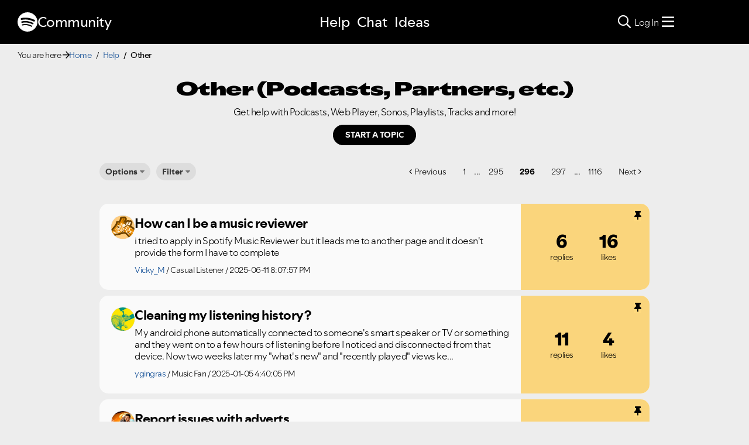

--- FILE ---
content_type: text/html;charset=UTF-8
request_url: https://community.spotify.com/t5/Other-Podcasts-Partners-etc/bd-p/002/page/296
body_size: 53420
content:
<!DOCTYPE html><html prefix="og: http://ogp.me/ns#" dir="ltr" lang="en" class="no-js">
	<head>
	
	<title>
	Help - Other (Podcasts, Partners, etc )
</title>
	
	
	
<link rel="stylesheet" href="//www.scdn.co/build/css/masthead-52fc96aa34.css"/>

<link rel="icon" type="image/png" sizes="16x16" rel="noopener" target="_blank" href="https://community.spotify.com/html/@0982CC69097A06E793BA309FE50D418E/assets/favicon-16x16.png">
<link rel="icon" type="image/png" sizes="32x32" rel="noopener" target="_blank" href="https://community.spotify.com/html/@E7B9CC308B43BA537DBB785315920DD5/assets/favicon-32x32.png">
<link rel="icon" type="image/png" sizes="144x144" rel="noopener" target="_blank" href="https://community.spotify.com/html/@63364F31DECF09C1D70E39A58493275A/assets/favicon-144x144.png">
<link rel="icon" type="image/x-icon" href="https://community.spotify.com/html/@10042AC9BA90A2CF08E1DF1751279542/assets/favicon.ico">

<link rel="apple-touch-icon-precomposed" sizes="180x180" href="https://community.spotify.com/html/@30315CC2549AD2D364CD61B399DD87D9/assets/apple-touch-icon-180x180.png">
<link rel="apple-touch-icon-precomposed" sizes="152x152" href="https://community.spotify.com/html/@575BF3BA4DAAE076937D685B48097485/assets/apple-touch-icon-152x152.png">
<link rel="apple-touch-icon-precomposed" sizes="144x144" href="https://community.spotify.com/html/@450A3002FD07A29AF9F4BD440E5D5110/assets/apple-touch-icon-144x144.png">
<link rel="apple-touch-icon-precomposed" sizes="120x120" href="https://community.spotify.com/html/@A59137648CED77B8ED0FD39938678F5A/assets/apple-touch-icon-120x120.png">
<link rel="apple-touch-icon-precomposed" sizes="114x114" href="https://community.spotify.com/html/@D1C9083BDA08BF94573E2E559BAB609B/assets/apple-touch-icon-114x114.png">
<link rel="apple-touch-icon-precomposed" sizes="76x76" href="https://community.spotify.com/html/@1092FC252AC5BC6C2F7710660B7C2EF7/assets/apple-touch-icon-76x76.png">
<link rel="apple-touch-icon-precomposed" sizes="72x72" href="https://community.spotify.com/html/@5B57EF961C5C8033F71A1D74454B2E4F/assets/apple-touch-icon-72x72.png">
<link rel="apple-touch-icon-precomposed" sizes="57x57" href="https://community.spotify.com/html/@1EABAEBF8C6790C37C7762431EC4132E/assets/apple-touch-icon-57x57.png">
<link rel="apple-touch-icon-precomposed" href="https://community.spotify.com/html/@1EABAEBF8C6790C37C7762431EC4132E/assets/apple-touch-icon-57x57.png">

<!-- Compiled and minified Bootstrap 5.1 CSS -->
<link href="https://community.spotify.com/html/@2DED6169399E0435B975FC2BBB40F4F2/assets/bootstrap.min.css" rel="stylesheet" />

<!-- Owl Carousel -->
<link href="https://community.spotify.com/html/@EBB1EAD11358F4C1BF9CA3E9130D2630/assets/owl.carousel.min.css" rel="stylesheet" />
<!-- jBox -->
<link href="https://community.spotify.com/html/@D0C54E9C443FB83AC030D3E62BB5F7D6/assets/jBox.all.min.css" rel="stylesheet" />

<link rel="search" type="application/opensearchdescription+xml" title="Spotify Community Search" href="//community.spotify.com/html/assets/SpotifyCommunityOpenSearch.xml">


<!-- Google Optimize -->
<!-- Anti-flicker snippet (recommended) -->
<style>.async-hide { opacity: 0 !important} </style>
<script>(function(a,s,y,n,c,h,i,d,e){s.className+=' '+y;h.start=1*new Date;
h.end=i=function(){s.className=s.className.replace(RegExp(' ?'+y),'')};
(a[n]=a[n]||[]).hide=h;setTimeout(function(){i();h.end=null},c);h.timeout=c;
})(window,document.documentElement,'async-hide','dataLayer',4000,
{'OPT-T9388SC':true});</script>
<script src="https://www.googleoptimize.com/optimize.js?id=OPT-T9388SC"></script>
<!-- End Google Optimize -->

<!-- Google Tag Manager -->
<script>(function(w,d,s,l,i){w[l]=w[l]||[];w[l].push({'gtm.start':
new Date().getTime(),event:'gtm.js'});var f=d.getElementsByTagName(s)[0],
j=d.createElement(s),dl=l!='dataLayer'?'&l='+l:'';j.async=true;j.src=
'https://www.googletagmanager.com/gtm.js?id='+i+dl;f.parentNode.insertBefore(j,f);
})(window,document,'script','dataLayer','GTM-WVZ2SFM');</script>
<!-- End Google Tag Manager -->

<link rel="stylesheet" href="https://community.spotify.com/html/@574DA14223A7BD00FA8B549FFFFCB05F/assets/fontawesome5.min.css" />

    <script>
        document.querySelector('head').addEventListener('countryFunc', function (e) {
            if (window.markerFunc() == 1) {
                var cookiePolicy = document.getElementById("cookie-policy")
                if (cookiePolicy) {
                    cookiePolicy.innerHTML = '';
                    var btn = document.createElement("button");
                    btn.innerHTML = "Cookie Settings"
                    cookiePolicy.appendChild(btn);
                    btn.setAttribute('id', 'ot-sdk-btn')
                    btn.setAttribute('class', 'ot-sdk-show-settings')
                }

            } else {
                var testCase = document.getElementById("cookie-policy")
                var a = document.createElement("a")
                var link = document.createTextNode("Cookie Policy")
                testCase.appendChild(a);
                a.appendChild(link);
                a.title = "Cookie Policy"
                a.href = "https://www.spotify.com/legal/cookies-policy/"
                a.setAttribute('class', 'mh-footer-secondary svelte-1ouzkfx')
            }
        }, false);
    </script>




	
	
	
	<meta content="Get help with Podcasts, Web Player, Sonos, Playlists, Tracks and more!" name="description"/><meta content="width=device-width, initial-scale=1.0" name="viewport"/><meta content="2026-01-21T00:31:52+01:00" itemprop="dateModified"/><meta content="text/html; charset=UTF-8" http-equiv="Content-Type"/><link href="https://community.spotify.com/t5/Other-Podcasts-Partners-etc/bd-p/002/page/296" rel="canonical"/>
	<meta content="website" property="og:type"/><meta content="https://community.spotify.com/t5/Other-Podcasts-Partners-etc/bd-p/002/page/296" property="og:url"/><meta content="Get help with Podcasts, Web Player, Sonos, Playlists, Tracks and more!" property="og:description"/><meta content="Help - Other (Podcasts, Partners, etc )" property="og:title"/>
	
	
		<link class="lia-link-navigation hidden live-links" title="Other (Podcasts, Partners, etc.) topics" type="application/rss+xml" rel="alternate" id="link" href="/spotify/rss/board?board.id=002"></link>
	
		<link class="lia-link-navigation hidden live-links" title="All Other (Podcasts, Partners, etc.) posts" type="application/rss+xml" rel="alternate" id="link_0" href="/spotify/rss/boardmessages?board.id=002"></link>
	

	
	
	    
            	<link href="/skins/2039794/be52f0e2523c9e964790b1eddd0ed6ca/spotify_responsive_2025.css" rel="stylesheet" type="text/css"/>
            
	

	
	
	
	
	<link rel="stylesheet" href="https://community.spotify.com/html/assets/main.css?v=20251125B" />
<link rel="stylesheet" href="https://community.spotify.com/html/assets/openmic_main.css?v=20251128b" />
<meta property="og:title" content="Other (Podcasts, Partners, etc.) - Page 296 - The Spotify…" />
<meta property="og:image" content="https://community.spotify.com/html/@B1C12C188135BDA458C22B1B32F9A914/assets/spotify-preview-v2.png" />
<meta name="twitter:image" content="https://community.spotify.com/html/@B1C12C188135BDA458C22B1B32F9A914/assets/spotify-preview-v2.png"/>
<meta name="twitter:card" content="summary_large_image"/>
<meta name="twitter:title" content="Other (Podcasts, Partners, etc.) - Page 296 - The Spotify…"/>
<meta name="twitter:description" content="Other (Podcasts, Partners, etc.) - Page 296 - The Spotify Community"/>
<meta name="twitter:url" content="https://community.spotify.com/t5/Other-Podcasts-Partners-etc/bd-p/002/page/296"/>
  




<script>
  console.log('HotJar:', true ? 'Enabled' : 'Disabled');
</script>


  <script>
    (function(h,o,t,j,a,r){
      h.hj=h.hj||function(){(h.hj.q=h.hj.q||[]).push(arguments)};
      h._hjSettings={hjid:5038406,hjsv:6};
      a=o.getElementsByTagName('head')[0];
      r=o.createElement('script');r.async=1;
      r.src=t+h._hjSettings.hjid+j+h._hjSettings.hjsv;
      a.appendChild(r);
    })(window,document,'https://static.hotjar.com/c/hotjar-','.js?sv=');

    window._hjReady = window._hjReady || [];
    window._hjReady.push(function() {
        hj('tagRecording', ['board_help', 'subcategory_002']);
        hj('trigger', 'help_view_002');
    });
  </script>


<script type="text/javascript" src="/t5/scripts/129B3FAC03679C8B82A528EDDD4E9DDC/lia-scripts-head-min.js"></script><script language="javascript" type="text/javascript">
<!--
LITHIUM.PrefetchData = {"Components":{},"commonResults":{}};
LITHIUM.DEBUG = false;
LITHIUM.CommunityJsonObject = {
  "Validation" : {
    "image.description" : {
      "min" : 0,
      "max" : 1000,
      "isoneof" : [ ],
      "type" : "string"
    },
    "tkb.toc_maximum_heading_level" : {
      "min" : 1,
      "max" : 6,
      "isoneof" : [ ],
      "type" : "integer"
    },
    "tkb.toc_heading_list_style" : {
      "min" : 0,
      "max" : 50,
      "isoneof" : [
        "disc",
        "circle",
        "square",
        "none"
      ],
      "type" : "string"
    },
    "blog.toc_maximum_heading_level" : {
      "min" : 1,
      "max" : 6,
      "isoneof" : [ ],
      "type" : "integer"
    },
    "tkb.toc_heading_indent" : {
      "min" : 5,
      "max" : 50,
      "isoneof" : [ ],
      "type" : "integer"
    },
    "blog.toc_heading_indent" : {
      "min" : 5,
      "max" : 50,
      "isoneof" : [ ],
      "type" : "integer"
    },
    "blog.toc_heading_list_style" : {
      "min" : 0,
      "max" : 50,
      "isoneof" : [
        "disc",
        "circle",
        "square",
        "none"
      ],
      "type" : "string"
    }
  },
  "User" : {
    "settings" : {
      "imageupload.legal_file_extensions" : "*.jpg;*.JPG;*.jpeg;*.JPEG;*.gif;*.GIF;*.png;*.PNG",
      "config.enable_avatar" : true,
      "integratedprofile.show_klout_score" : true,
      "layout.sort_view_by_last_post_date" : true,
      "layout.friendly_dates_enabled" : true,
      "profileplus.allow.anonymous.scorebox" : false,
      "tkb.message_sort_default" : "topicPublishDate",
      "layout.format_pattern_date" : "yyyy-MM-dd",
      "config.require_search_before_post" : "off",
      "isUserLinked" : false,
      "integratedprofile.cta_add_topics_dismissal_timestamp" : -1,
      "layout.message_body_image_max_size" : 1000,
      "profileplus.everyone" : false,
      "integratedprofile.cta_connect_wide_dismissal_timestamp" : -1,
      "blog.toc_maximum_heading_level" : "",
      "integratedprofile.hide_social_networks" : false,
      "blog.toc_heading_indent" : "",
      "contest.entries_per_page_num" : 20,
      "layout.messages_per_page_linear" : 20,
      "integratedprofile.cta_manage_topics_dismissal_timestamp" : -1,
      "profile.shared_profile_test_group" : false,
      "integratedprofile.cta_personalized_feed_dismissal_timestamp" : -1,
      "integratedprofile.curated_feed_size" : 10,
      "contest.one_kudo_per_contest" : false,
      "integratedprofile.enable_social_networks" : false,
      "integratedprofile.my_interests_dismissal_timestamp" : -1,
      "profile.language" : "en",
      "layout.friendly_dates_max_age_days" : 31,
      "layout.threading_order" : "thread_descending",
      "blog.toc_heading_list_style" : "disc",
      "useRecService" : false,
      "layout.module_welcome" : "",
      "imageupload.max_uploaded_images_per_upload" : 100,
      "imageupload.max_uploaded_images_per_user" : 10000,
      "integratedprofile.connect_mode" : "",
      "tkb.toc_maximum_heading_level" : "",
      "tkb.toc_heading_list_style" : "disc",
      "sharedprofile.show_hovercard_score" : true,
      "config.search_before_post_scope" : "community",
      "tkb.toc_heading_indent" : "",
      "p13n.cta.recommendations_feed_dismissal_timestamp" : -1,
      "imageupload.max_file_size" : 5120,
      "layout.show_batch_checkboxes" : false,
      "integratedprofile.cta_connect_slim_dismissal_timestamp" : -1
    },
    "isAnonymous" : true,
    "policies" : {
      "image-upload.process-and-remove-exif-metadata" : true
    },
    "registered" : false,
    "emailRef" : "",
    "id" : -1,
    "login" : "user-removed"
  },
  "Server" : {
    "communityPrefix" : "/spotify",
    "nodeChangeTimeStamp" : 1768960417483,
    "tapestryPrefix" : "/t5",
    "deviceMode" : "DESKTOP",
    "responsiveDeviceMode" : "DESKTOP",
    "membershipChangeTimeStamp" : "0",
    "version" : "25.12",
    "branch" : "25.12-release",
    "showTextKeys" : false
  },
  "Config" : {
    "phase" : "prod",
    "integratedprofile.cta.reprompt.delay" : 30,
    "profileplus.tracking" : {
      "profileplus.tracking.enable" : false,
      "profileplus.tracking.click.enable" : false,
      "profileplus.tracking.impression.enable" : false
    },
    "app.revision" : "2512231126-s6f44f032fc-b18",
    "navigation.manager.community.structure.limit" : "1000"
  },
  "Activity" : {
    "Results" : [ ]
  },
  "NodeContainer" : {
    "viewHref" : "https://community.spotify.com/t5/Help/ct-p/Help",
    "description" : "Need some assistance?",
    "id" : "Help",
    "shortTitle" : "Help",
    "title" : "Help",
    "nodeType" : "category"
  },
  "Page" : {
    "skins" : [
      "spotify_responsive_2025",
      "responsive_peak"
    ],
    "authUrls" : {
      "loginUrl" : "/plugins/common/feature/oauth2sso_v2/sso_login_redirect?referer=https%3A%2F%2Fcommunity.spotify.com%2Ft5%2FOther-Podcasts-Partners-etc%2Fbd-p%2F002%2Fpage%2F296",
      "loginUrlNotRegistered" : "/plugins/common/feature/oauth2sso_v2/sso_login_redirect?redirectreason=notregistered&referer=https%3A%2F%2Fcommunity.spotify.com%2Ft5%2FOther-Podcasts-Partners-etc%2Fbd-p%2F002%2Fpage%2F296",
      "loginUrlNotRegisteredDestTpl" : "/plugins/common/feature/oauth2sso_v2/sso_login_redirect?redirectreason=notregistered&referer=%7B%7BdestUrl%7D%7D"
    },
    "name" : "ForumPage",
    "rtl" : false,
    "object" : {
      "viewHref" : "/t5/Other-Podcasts-Partners-etc/bd-p/002",
      "id" : "002",
      "page" : "ForumPage",
      "type" : "Board"
    }
  },
  "WebTracking" : {
    "Activities" : { },
    "path" : "Community:Home/Category:Help/Board:Other"
  },
  "Feedback" : {
    "targeted" : { }
  },
  "Seo" : {
    "markerEscaping" : {
      "pathElement" : {
        "prefix" : "@",
        "match" : "^[0-9][0-9]$"
      },
      "enabled" : false
    }
  },
  "TopLevelNode" : {
    "viewHref" : "https://community.spotify.com/",
    "description" : "",
    "id" : "spotify",
    "shortTitle" : "Home",
    "title" : "The Spotify Community",
    "nodeType" : "Community"
  },
  "Community" : {
    "viewHref" : "https://community.spotify.com/",
    "integratedprofile.lang_code" : "en",
    "integratedprofile.country_code" : "US",
    "id" : "spotify",
    "shortTitle" : "Home",
    "title" : "The Spotify Community"
  },
  "CoreNode" : {
    "conversationStyle" : "forum",
    "viewHref" : "https://community.spotify.com/t5/Other-Podcasts-Partners-etc/bd-p/002",
    "settings" : { },
    "description" : "Get help with Podcasts, Web Player, Sonos, Playlists, Tracks and more!",
    "id" : "002",
    "shortTitle" : "Other",
    "title" : "Other (Podcasts, Partners, etc.)",
    "nodeType" : "Board",
    "ancestors" : [
      {
        "viewHref" : "https://community.spotify.com/t5/Help/ct-p/Help",
        "description" : "Need some assistance?",
        "id" : "Help",
        "shortTitle" : "Help",
        "title" : "Help",
        "nodeType" : "category"
      },
      {
        "viewHref" : "https://community.spotify.com/",
        "description" : "",
        "id" : "spotify",
        "shortTitle" : "Home",
        "title" : "The Spotify Community",
        "nodeType" : "Community"
      }
    ]
  }
};
LITHIUM.Components.RENDER_URL = "/t5/util/componentrenderpage/component-id/#{component-id}?render_behavior=raw";
LITHIUM.Components.ORIGINAL_PAGE_NAME = 'forums/ForumPage';
LITHIUM.Components.ORIGINAL_PAGE_ID = 'ForumPage';
LITHIUM.Components.ORIGINAL_PAGE_CONTEXT = '[base64]..';
LITHIUM.Css = {
  "BASE_DEFERRED_IMAGE" : "lia-deferred-image",
  "BASE_BUTTON" : "lia-button",
  "BASE_SPOILER_CONTAINER" : "lia-spoiler-container",
  "BASE_TABS_INACTIVE" : "lia-tabs-inactive",
  "BASE_TABS_ACTIVE" : "lia-tabs-active",
  "BASE_AJAX_REMOVE_HIGHLIGHT" : "lia-ajax-remove-highlight",
  "BASE_FEEDBACK_SCROLL_TO" : "lia-feedback-scroll-to",
  "BASE_FORM_FIELD_VALIDATING" : "lia-form-field-validating",
  "BASE_FORM_ERROR_TEXT" : "lia-form-error-text",
  "BASE_FEEDBACK_INLINE_ALERT" : "lia-panel-feedback-inline-alert",
  "BASE_BUTTON_OVERLAY" : "lia-button-overlay",
  "BASE_TABS_STANDARD" : "lia-tabs-standard",
  "BASE_AJAX_INDETERMINATE_LOADER_BAR" : "lia-ajax-indeterminate-loader-bar",
  "BASE_AJAX_SUCCESS_HIGHLIGHT" : "lia-ajax-success-highlight",
  "BASE_CONTENT" : "lia-content",
  "BASE_JS_HIDDEN" : "lia-js-hidden",
  "BASE_AJAX_LOADER_CONTENT_OVERLAY" : "lia-ajax-loader-content-overlay",
  "BASE_FORM_FIELD_SUCCESS" : "lia-form-field-success",
  "BASE_FORM_WARNING_TEXT" : "lia-form-warning-text",
  "BASE_FORM_FIELDSET_CONTENT_WRAPPER" : "lia-form-fieldset-content-wrapper",
  "BASE_AJAX_LOADER_OVERLAY_TYPE" : "lia-ajax-overlay-loader",
  "BASE_FORM_FIELD_ERROR" : "lia-form-field-error",
  "BASE_SPOILER_CONTENT" : "lia-spoiler-content",
  "BASE_FORM_SUBMITTING" : "lia-form-submitting",
  "BASE_EFFECT_HIGHLIGHT_START" : "lia-effect-highlight-start",
  "BASE_FORM_FIELD_ERROR_NO_FOCUS" : "lia-form-field-error-no-focus",
  "BASE_EFFECT_HIGHLIGHT_END" : "lia-effect-highlight-end",
  "BASE_SPOILER_LINK" : "lia-spoiler-link",
  "FACEBOOK_LOGOUT" : "lia-component-users-action-logout",
  "BASE_DISABLED" : "lia-link-disabled",
  "FACEBOOK_SWITCH_USER" : "lia-component-admin-action-switch-user",
  "BASE_FORM_FIELD_WARNING" : "lia-form-field-warning",
  "BASE_AJAX_LOADER_FEEDBACK" : "lia-ajax-loader-feedback",
  "BASE_AJAX_LOADER_OVERLAY" : "lia-ajax-loader-overlay",
  "BASE_LAZY_LOAD" : "lia-lazy-load"
};
(function() { if (!window.LITHIUM_SPOILER_CRITICAL_LOADED) { window.LITHIUM_SPOILER_CRITICAL_LOADED = true; window.LITHIUM_SPOILER_CRITICAL_HANDLER = function(e) { if (!window.LITHIUM_SPOILER_CRITICAL_LOADED) return; if (e.target.classList.contains('lia-spoiler-link')) { var container = e.target.closest('.lia-spoiler-container'); if (container) { var content = container.querySelector('.lia-spoiler-content'); if (content) { if (e.target.classList.contains('open')) { content.style.display = 'none'; e.target.classList.remove('open'); } else { content.style.display = 'block'; e.target.classList.add('open'); } } e.preventDefault(); return false; } } }; document.addEventListener('click', window.LITHIUM_SPOILER_CRITICAL_HANDLER, true); } })();
LITHIUM.noConflict = true;
LITHIUM.useCheckOnline = false;
LITHIUM.RenderedScripts = [
  "jquery.ui.mouse.js",
  "PartialRenderProxy.js",
  "Auth.js",
  "jquery.css-data-1.0.js",
  "jquery.ui.position.js",
  "InformationBox.js",
  "PolyfillsAll.js",
  "ElementMethods.js",
  "Lithium.js",
  "jquery.ui.dialog.js",
  "Namespace.js",
  "jquery.viewport-1.0.js",
  "ForceLithiumJQuery.js",
  "ResizeSensor.js",
  "Globals.js",
  "jquery.ui.core.js",
  "Link.js",
  "ActiveCast3.js",
  "Cache.js",
  "Loader.js",
  "Components.js",
  "jquery.js",
  "jquery.ajax-cache-response-1.0.js",
  "prism.js",
  "jquery.lithium-selector-extensions.js",
  "Tooltip.js",
  "jquery.iframe-transport.js",
  "jquery.placeholder-2.0.7.js",
  "jquery.delayToggle-1.0.js",
  "DropDownMenuVisibilityHandler.js",
  "jquery.json-2.6.0.js",
  "jquery.function-utils-1.0.js",
  "Throttle.js",
  "jquery.autocomplete.js",
  "AutoComplete.js",
  "jquery.fileupload.js",
  "jquery.scrollTo.js",
  "jquery.effects.slide.js",
  "json2.js",
  "jquery.iframe-shim-1.0.js",
  "Video.js",
  "DeferredImages.js",
  "jquery.ui.widget.js",
  "SearchAutoCompleteToggle.js",
  "jquery.ui.draggable.js",
  "HelpIcon.js",
  "LiModernizr.js",
  "AjaxSupport.js",
  "Placeholder.js",
  "jquery.blockui.js",
  "jquery.appear-1.1.1.js",
  "jquery.tools.tooltip-1.2.6.js",
  "CustomEvent.js",
  "NoConflict.js",
  "jquery.clone-position-1.0.js",
  "DataHandler.js",
  "jquery.effects.core.js",
  "jquery.tmpl-1.1.1.js",
  "SearchForm.js",
  "AjaxFeedback.js",
  "DropDownMenu.js",
  "Sandbox.js",
  "Text.js",
  "Events.js",
  "FormActions.js",
  "jquery.position-toggle-1.0.js",
  "ElementQueries.js",
  "SpoilerToggle.js",
  "jquery.ui.resizable.js",
  "jquery.hoverIntent-r6.js",
  "Forms.js"
];// -->
</script><script type="text/javascript" src="/t5/scripts/D60EB96AE5FF670ED274F16ABB044ABD/lia-scripts-head-min.js"></script></head>
	<body class="lia-board lia-user-status-anonymous ForumPage lia-body" id="lia-body">
	
	
	<div id="26C-176-7" class="ServiceNodeInfoHeader">
</div>
	
	
	
	

	<div class="lia-page">
		<center>
			
				
<!-- Google Tag Manager (noscript) -->
<noscript><iframe src="https://www.googletagmanager.com/ns.html?id=GTM-WVZ2SFM"
height="0" width="0" style="display:none;visibility:hidden"></iframe></noscript>
<!-- End Google Tag Manager (noscript) -->

					
	
	<div class="MinimumWidthContainer">
		<div class="min-width-wrapper">
			<div class="min-width">		
				
						<div class="lia-content">
                            
							
							
							
		
	<div class="lia-quilt lia-quilt-forum-page-help lia-quilt-layout-custom-topiclist-layout lia-top-quilt">
	<div class="lia-quilt-row lia-quilt-row-header">
		<div class="lia-quilt-column lia-quilt-column-24 lia-quilt-column-single lia-quilt-column-common-header">
			<div class="lia-quilt-column-alley lia-quilt-column-alley-single">
	
		
			<div class="lia-quilt lia-quilt-header lia-quilt-layout-spotify-header lia-component-quilt-header">
	<div class="lia-quilt-row">
		<div class="lia-quilt-column lia-quilt-column-24 lia-quilt-column-single lia-quilt-column-before">
			<div class="lia-quilt-column-alley lia-quilt-column-alley-single">
	
		<div class="headerWrapper">
			
		
			<a href="#content-start" class="skip-link">Skip to content</a>
		
			<!--
<div id="js-message-bar-cookie-notice" class="alert alert-cookie alert-info alert-dismissible" role="alert">
	<div class="container">
		<button type="button" class="close" data-dismiss="alert"><span aria-hidden="true">×</span><span class="sr-only">Close</span></button>
		<span class="js-cookie-notice">We use cookies to give you the best online experience. By using our website you agree to our use of cookies in accordance with our cookie policy.</span> <a class="alert-link cookie-link" href="https://www.spotify.com/legal/privacy-policy/#s3" title="Cookies">Learn more here.</a>
	</div>
</div>
<script>
(function () {	
	var cookieName = "cookieNoticeDismissed";

	function createCookie(name,value,days) {
		if (days) {
			var date = new Date();
			date.setTime(date.getTime()+(days*24*60*60*1000));
			var expires = "; expires="+date.toGMTString();
		}
		else var expires = "";
		document.cookie = name+"="+value+expires+"; path=/";
	}

	function readCookie(name) {
		var nameEQ = name + "=";
		var ca = document.cookie.split(';');
		for(var i=0;i < ca.length;i++) {
			var c = ca[i];
			while (c.charAt(0)==' ') c = c.substring(1,c.length);
			if (c.indexOf(nameEQ) == 0) return c.substring(nameEQ.length,c.length);
		}
		return null;
	}

	if(readCookie(cookieName) !== null) {
		document.getElementById("js-message-bar-cookie-notice").remove();
	} else {
		// wait until jquery is loaded
		(function defer() {
	          if (window.jQuery) {
	                (function ($) {	
							$("#js-message-bar-cookie-notice .close").click(function () {
								createCookie(cookieName, '1', 30);
							});
	                })(window.jQuery);
	          } else {
	               setTimeout(function() { defer() }, 10);
	          }
	     })();
	}
})();
</script>
-->
		
			<div class="lia-panel lia-panel-standard StringDisplayTaplet Chrome lia-component-common-widget-announcement"><div class="lia-decoration-border"><div class="lia-decoration-border-top"><div> </div></div><div class="lia-decoration-border-content"><div><div class="lia-panel-heading-bar-wrapper"><div class="lia-panel-heading-bar"><span aria-level="3" role="heading" class="lia-panel-heading-bar-title">Announcements</span></div></div><div class="lia-panel-content-wrapper"><div class="lia-panel-content"><div class="StringDisplayTaplet">
	
    	<style type="text/css">
	.lia-panel.lia-panel-standard.lia-component-common-widget-announcement {
		display:none !important;
	}
	</style>
        
    
</div></div></div></div></div><div class="lia-decoration-border-bottom"><div> </div></div></div></div>
		
	
		</div>
	
	
</div>
		</div>
	</div><div class="lia-quilt-row">
		<div class="lia-quilt-column lia-quilt-column-24 lia-quilt-column-single lia-quilt-column-header">
			<div class="lia-quilt-column-alley lia-quilt-column-alley-single">
	
		
			
			

<script>
	document.body.className += ' theme1';
</script>

<div class="background1"></div>
		
	
	

	
		<div class="headerWrapper">
			
		
			  







<!-- header -->
<header class="spotify-header " role="banner">

<div class="navbar-container">
	<nav id="navbar" aria-label="Main Navigation">
		<span class="nav-start">
         <a href="/" class="community-logo">
				<svg role="img" viewbox="0 0 24 24" aria-label="Spotify" aria-hidden="false" data-encore-id="logoSpotify" class="Svg-sc-6c3c1v-0 dDJltW"><title>Spotify</title><path d="M13.427.01C6.805-.253 1.224 4.902.961 11.524.698 18.147 5.853 23.728 12.476 23.99c6.622.263 12.203-4.892 12.466-11.514S20.049.272 13.427.01m5.066 17.579a.717.717 0 0 1-.977.268 14.4 14.4 0 0 0-5.138-1.747 14.4 14.4 0 0 0-5.42.263.717.717 0 0 1-.338-1.392c1.95-.474 3.955-.571 5.958-.29 2.003.282 3.903.928 5.647 1.92a.717.717 0 0 1 .268.978m1.577-3.15a.93.93 0 0 1-1.262.376 17.7 17.7 0 0 0-5.972-1.96 17.7 17.7 0 0 0-6.281.238.93.93 0 0 1-1.11-.71.93.93 0 0 1 .71-1.11 19.5 19.5 0 0 1 6.94-.262 19.5 19.5 0 0 1 6.599 2.165c.452.245.62.81.376 1.263m1.748-3.551a1.147 1.147 0 0 1-1.546.488 21.4 21.4 0 0 0-6.918-2.208 21.4 21.4 0 0 0-7.259.215 1.146 1.146 0 0 1-.456-2.246 23.7 23.7 0 0 1 8.034-.24 23.7 23.7 0 0 1 7.657 2.445c.561.292.78.984.488 1.546m13.612-.036-.832-.247c-1.67-.495-2.14-.681-2.14-1.353 0-.637.708-1.327 2.264-1.327 1.539 0 2.839.752 3.51 1.31.116.096.24.052.24-.098V6.935c0-.097-.027-.15-.098-.203-.83-.62-2.272-1.07-3.723-1.07-2.953 0-4.722 1.68-4.722 3.59 0 2.157 1.371 2.91 3.626 3.546l.973.274c1.689.478 1.998.902 1.998 1.556 0 1.097-.831 1.433-2.07 1.433-1.556 0-3.457-.911-4.35-2.025-.08-.098-.177-.053-.177.062v2.423c0 .097.01.141.08.22.743.814 2.52 1.53 4.59 1.53 2.546 0 4.456-1.485 4.456-3.784 0-1.787-1.052-2.865-3.625-3.635m10.107-1.76c-1.68 0-2.653 1.026-3.219 2.052V9.376c0-.08-.044-.124-.124-.124h-2.22c-.079 0-.123.044-.123.124V20.72c0 .08.044.124.124.124h2.22c.079 0 .123-.044.123-.124v-4.536c.566 1.025 1.521 2.034 3.237 2.034 2.264 0 3.89-1.955 3.89-4.581s-1.644-4.545-3.908-4.545m-.654 6.986c-1.185 0-2.211-1.167-2.618-2.458.407-1.362 1.344-2.405 2.618-2.405 1.211 0 2.051.92 2.051 2.423s-.84 2.44-2.051 2.44m40.633-6.826h-2.264c-.08 0-.115.017-.15.097l-2.282 5.483-2.29-5.483c-.035-.08-.07-.097-.15-.097h-3.661v-.584c0-.955.645-1.397 1.476-1.397.496 0 1.035.256 1.415.486.089.053.15-.008.115-.088l-.796-1.901a.26.26 0 0 0-.124-.133c-.389-.203-1.025-.38-1.644-.38-1.875 0-2.954 1.432-2.954 3.254v.743h-1.503c-.08 0-.124.044-.124.124v1.768c0 .08.044.124.124.124h1.503v6.668c0 .08.044.123.124.123h2.264c.08 0 .124-.044.124-.123v-6.668h1.936l2.812 6.11-1.512 3.325c-.044.098.009.142.097.142h2.414c.08 0 .116-.018.15-.097l4.997-11.355c.035-.08-.009-.141-.097-.141M54.964 9.04c-2.865 0-4.837 2.025-4.837 4.616 0 2.573 1.971 4.616 4.837 4.616 2.856 0 4.846-2.043 4.846-4.616 0-2.591-1.99-4.616-4.846-4.616m.008 7.065c-1.37 0-2.343-1.043-2.343-2.45 0-1.405.973-2.449 2.343-2.449 1.362 0 2.335 1.043 2.335 2.45 0 1.406-.973 2.45-2.335 2.45m33.541-6.334a1.24 1.24 0 0 0-.483-.471 1.4 1.4 0 0 0-.693-.17q-.384 0-.693.17a1.24 1.24 0 0 0-.484.471q-.174.302-.174.681 0 .375.174.677.175.3.484.471t.693.17.693-.17.483-.471.175-.676q0-.38-.175-.682m-.211 1.247a1 1 0 0 1-.394.39 1.15 1.15 0 0 1-.571.14 1.16 1.16 0 0 1-.576-.14 1 1 0 0 1-.391-.39 1.14 1.14 0 0 1-.14-.566q0-.316.14-.562t.391-.388.576-.14q.32 0 .57.14.253.141.395.39t.142.565q0 .312-.142.56m-19.835-5.78c-.85 0-1.468.6-1.468 1.396s.619 1.397 1.468 1.397c.866 0 1.485-.6 1.485-1.397 0-.796-.619-1.397-1.485-1.397m19.329 5.19a.31.31 0 0 0 .134-.262q0-.168-.132-.266-.132-.099-.381-.099h-.588v1.229h.284v-.489h.154l.374.489h.35l-.41-.518a.5.5 0 0 0 .215-.084m-.424-.109h-.26v-.3h.27q.12 0 .184.036a.12.12 0 0 1 .065.116.12.12 0 0 1-.067.111.4.4 0 0 1-.192.037M69.607 9.252h-2.263c-.08 0-.124.044-.124.124v8.56c0 .08.044.123.124.123h2.263c.08 0 .124-.044.124-.123v-8.56c0-.08-.044-.124-.124-.124m-3.333 6.605a2.1 2.1 0 0 1-1.053.257c-.725 0-1.185-.425-1.185-1.362v-3.484h2.211c.08 0 .124-.044.124-.124V9.376c0-.08-.044-.124-.124-.124h-2.21V6.944c0-.097-.063-.15-.15-.08l-3.954 3.113c-.053.044-.07.088-.07.16v1.007c0 .08.044.124.123.124h1.539v3.855c0 2.087 1.203 3.06 2.918 3.06.743 0 1.46-.194 1.884-.442.062-.035.07-.07.07-.133v-1.68c0-.088-.044-.115-.123-.07" transform="translate(-0.95,0)"></path></svg>
				Community
			</a>
		</span>
			<ul class="spotify-nav-main">
					<li>
						  <button class="main-nav-item" aria-expanded="false" aria-controls="subnav-Help">
							 Help
						  </button>
						  <ul class="subnav" id="subnav-Help">
							 <li><a href="/t5/Help/ct-p/Help">Help Home</a></li>
							 <li class="divider">&nbsp;</li>
							 <!--li><a href="#"><i class="fas fa-wand-magic"></i>Help Wizard</a></li-->
							 <li><a href="/t5/Ongoing-Issues/idb-p/ongoing_issues/status-key/Under_investigation"><i class="fas fa-line-columns"></i>Ongoing Issues</a></li>
							 <li><a href="/t5/Spotify-Answers/tkb-p/Spotify-Answers"><i class="fas fa-question"></i>FAQs</a></li>
							 <li>
                        <button class="main-nav-item" aria-expanded="false" aria-controls="subnav-HelpCategories"><i class="fas fa-list"></i>Help Categories</button>
                        <ul class="subnav" id="subnav-HelpCategories">
				<li><a href="/t5/Accounts/bd-p/spotifyaccountrelated">Accounts</a></li>
				<li><a href="/t5/Subscriptions/bd-p/Subscriptions">Subscriptions</a></li>
				<li><a href="/t5/Premium-Family/bd-p/family">Premium Family</a></li>
				<li><a href="/t5/Premium-Student/bd-p/students">Premium Student</a></li>
				<li><a href="/t5/Your-Library/bd-p/yourlibrary">Your Library</a></li>
				<li><a href="/t5/Content-Questions/bd-p/content">Content Questions</a></li>
				<li><a href="/t5/Spotify-for-Developers/bd-p/Spotify_Developer">Spotify for Developers</a></li>
				<li><a href="/t5/Other-Podcasts-Partners-etc/bd-p/002">Other (Podcasts, Partners, etc.)</a></li>
				<li><a href="/t5/iOS-iPhone-iPad/bd-p/spotifyiOS">iOS (iPhone, iPad)</a></li>
				<li><a href="/t5/Android/bd-p/spotifyandroid">Android</a></li>
				<li><a href="/t5/Desktop-Windows/bd-p/desktop_windows">Desktop (Windows)</a></li>
				<li><a href="/t5/Desktop-Mac/bd-p/desktop_mac">Desktop (Mac)</a></li>
				<li><a href="/t5/Desktop-Linux/bd-p/desktop_linux">Desktop (Linux)</a></li>
                        </ul>
                      </li>
						  </ul>
					</li>
					<li>
						  <button class="main-nav-item" aria-expanded="false" aria-controls="subnav-Chat">
							 Chat
						  </button>
                    <ul class="subnav" id="subnav-Chat">
							 <li><a href="/t5/Chat/ct-p/chat">Chat Home</a></li>
							 <li class="divider">&nbsp;</li>
							 <li><a href="/t5/Music-Exchange/bd-p/music_exchange"><i class="fas AudioExchange"></i>Music Exchange</a></li>
							 <li><a href="/t5/Music-Discussion/bd-p/music_discussion"><i class="fas MusicDiscussion"></i>Music Discussion</a></li>
							 <li><a href="/t5/Discovery-Promo/bd-p/discovery_and_promo"><i class="fas DiscoveryPromo"></i>Discovery &amp; Promo</a></li>
							 <li><a href="/t5/Social-Random/bd-p/social_and_random"><i class="fas SocialRandom"></i>Social &amp; Random</a></li>
							 <li><a href="/t5/Podcast-Discussion/bd-p/podcast_discussion"><i class="fas Podcasts"></i>Podcast Discussion</a></li>
						  </ul>
					</li>
					<li>
						  <button class="main-nav-item" aria-expanded="false" aria-controls="subnav-Ideas">
							 Ideas
						  </button>
                    <ul class="subnav" id="subnav-Ideas">
                      <li><a href="/t5/Ideas/ct-p/newideas"><i class="fas fa-home"></i>Ideas Home</a></li>
							 <li class="divider">&nbsp;</li>
                      <li>
                        <button class="main-nav-item" aria-expanded="false" aria-controls="subnav-IdeasBoards"><i class="fas fa-list"></i>Idea Categories</button>
                        <ul class="subnav" id="subnav-IdeasBoards">
                            <li><a href="/t5/Live-Ideas/idb-p/ideas_live">Live Ideas</a></li>
                            <li><a href="/t5/Closed-Ideas/idb-p/ideas_no">Closed Ideas</a></li>
                            <li><a href="/t5/Implemented-Ideas/idb-p/ideas_implemented">Implemented Ideas</a></li>
                        </ul>
                      </li>
                    </ul>
					</li>
			</ul>
		<ul class="nav-end">
			<li>
			  <button aria-label="Search" class="toggle-search" aria-expanded="false" aria-controls="subnav-Search">
				 <i class="far fa-search spotify-search"></i>
			  </button>
			</li>
			<li><section class="navbar-user-navigation">
	<ul class="nav navbar-nav navbar-right nav-main">
			<li><a href="/plugins/common/feature/oauth2sso_v2/sso_login_redirect?referer=https%3A%2F%2Fcommunity.spotify.com%2Ft5%2FOther-Podcasts-Partners-etc%2Fbd-p%2F002%2Fpage%2F296">Log In</a></li>
	</ul>
</section></li>
			<li>
			  <button aria-label="Menu" class="toggle-burger" aria-expanded="false" aria-controls="subnav-Burger">
				  <i class="far fa-bars spotify-burger"></i>
			  </button>
			</li>
		</ul>
<div id="search-modal">
  <div class="breakpoint-container">
	 <div id="lia-searchformV32_a77d5eebc3c4fd" class="SearchForm lia-search-form-wrapper lia-mode-default lia-component-common-widget-search-form">
	

	
		<div class="lia-inline-ajax-feedback">
			<div class="AjaxFeedback" id="ajaxfeedback_a77d5eebc3c4fd"></div>
			
	

	

		</div>

	

	
		<div id="searchautocompletetoggle_a77d5eebc3c4fd">	
	
		

	
		<div class="lia-inline-ajax-feedback">
			<div class="AjaxFeedback" id="ajaxfeedback_a77d5eebc3c4fd_0"></div>
			
	

	

		</div>

	

	
			
            <form enctype="multipart/form-data" class="lia-form lia-form-inline SearchForm" action="https://community.spotify.com/t5/forums/forumpage.searchformv32.form.form" method="post" id="form_a77d5eebc3c4fd" name="form_a77d5eebc3c4fd"><div class="t-invisible"><input value="board-id/002/page/296" name="t:ac" type="hidden"><input value="search/contributions/page" name="t:cp" type="hidden"><input value="[base64]." name="lia-form-context" type="hidden"><input value="ForumPage:board-id/002/page/296:searchformv32.form:" name="liaFormContentKey" type="hidden"><input value="5DI9GWMef1Esyz275vuiiOExwpQ=:H4sIAAAAAAAAALVSTU7CQBR+krAixkj0BrptjcpCMSbERGKCSmxcm+kwlGrbqTOvFDYexRMYL8HCnXfwAG5dubDtFKxgYgu4mrzvm3w/M+/pHcphHQ4kI4L2dMo9FLYZoM09qbeJxQ4V0+XC7e/tamqyBPEChwgbh1JAjQtLIz6hPaYh8ZlEMaxplAvm2KZmEsm0hhmBhOKpzZzOlsEw8LevR5W3zZfPEqy0oJIYc+eCuAyh2rolfaI7xLN0I8rjWfWBj7CuzJvf5osmbxRN3hacMimNwHRtKSOr0XNnv/vx+FoCGPjhMRzljhNLYHrEt9kA5T08ACCsKvREoYuqxqLl8BLO84q4UcMITcG49y/QOGs1pYyESl5p6V6qwRW086rinVmoxMZsiZud/zBUTc6gmVc4kExkJafmcYG1GM9+wfIsCkf2OP54hal5EjnG54z8h0XhjfcF7wQUs5Kz0GTjU2rOjc/llTT4Au07pDOcBQAA" name="t:formdata" type="hidden"></div>
	
	

	

	

	
		<div class="lia-inline-ajax-feedback">
			<div class="AjaxFeedback" id="feedback_a77d5eebc3c4fd"></div>
			
	

	

		</div>

	

	

	

	


	
	<input value="rVEgUgD62q2Ubj6_bUbsClCxe2R66v1s_AG-cPqSB_M." name="lia-action-token" type="hidden">
	
	<input value="form_a77d5eebc3c4fd" id="form_UIDform_a77d5eebc3c4fd" name="form_UID" type="hidden">
	<input value="" id="form_instance_keyform_a77d5eebc3c4fd" name="form_instance_key" type="hidden">
	
                

                
                    
                        <span class="lia-search-granularity-wrapper">
                            <select title="Search Granularity" class="lia-search-form-granularity search-granularity" aria-label="Search Granularity" id="searchGranularity_a77d5eebc3c4fd" name="searchGranularity"><option title="All community" selected value="spotify|community">All community</option><option title="This category" value="Help|category">This category</option><option title="This board" value="002|forum-board">This board</option><option title="FAQs" value="tkb|tkb">FAQs</option><option title="Users" value="user|user">Users</option></select>
                        </span>
                    
                

                <span class="lia-search-input-wrapper">
                    <span class="lia-search-input-field">
                        <span class="lia-button-wrapper lia-button-wrapper-secondary lia-button-wrapper-searchForm-action"><input value="searchForm" name="submitContextX" type="hidden"><input class="lia-button lia-button-secondary lia-button-searchForm-action" value="Search" id="submitContext_a77d5eebc3c4fd" name="submitContext" type="submit"></span>

                        <input placeholder="Search all content" aria-label="Search" title="Search" class="lia-form-type-text lia-autocomplete-input search-input lia-search-input-message" value="" id="messageSearchField_a77d5eebc3c4fd_0" name="messageSearchField" type="text">
                        <input placeholder="Search all content" aria-label="Search" title="Search" class="lia-form-type-text lia-autocomplete-input search-input lia-search-input-tkb-article lia-js-hidden" value="" id="messageSearchField_a77d5eebc3c4fd_1" name="messageSearchField_0" type="text">
                        

	
		<input placeholder="Enter a keyword to search within the users" ng-non-bindable="" title="Enter a user name or rank" class="lia-form-type-text UserSearchField lia-search-input-user search-input lia-js-hidden lia-autocomplete-input" aria-label="Enter a user name or rank" value="" id="userSearchField_a77d5eebc3c4fd" name="userSearchField" type="text">
	

	


                        <input placeholder="Enter a keyword to search within the private messages" title="Enter a search word" class="lia-form-type-text NoteSearchField lia-search-input-note search-input lia-js-hidden lia-autocomplete-input" aria-label="Enter a search word" value="" id="noteSearchField_a77d5eebc3c4fd_0" name="noteSearchField" type="text">
						<input title="Enter a search word" class="lia-form-type-text ProductSearchField lia-search-input-product search-input lia-js-hidden lia-autocomplete-input" aria-label="Enter a search word" value="" id="productSearchField_a77d5eebc3c4fd" name="productSearchField" type="text">
                        <input class="lia-as-search-action-id" name="as-search-action-id" type="hidden">
                    </span>
                </span>
                

                <span class="lia-cancel-search">cancel</span>

                
            
</form>
		
			<div class="search-autocomplete-toggle-link lia-js-hidden">
				<span>
					<a class="lia-link-navigation auto-complete-toggle-on lia-link-ticket-post-action lia-component-search-action-enable-auto-complete" data-lia-action-token="RcU0qYUyKJwjnYHXaWnG6t8cBQ8rqiXebmOoBrDRq5s." rel="nofollow" id="enableAutoComplete_a77d5eebc3c4fd" href="https://community.spotify.com/t5/forums/forumpage.enableautocomplete:enableautocomplete?t:ac=board-id/002/page/296&amp;t:cp=action/contributions/searchactions">Turn on suggestions</a>					
					<span class="HelpIcon">
	<a class="lia-link-navigation help-icon lia-tooltip-trigger" role="button" aria-label="Help Icon" id="link_a77d5eebc3c4fd" href="#"><span class="lia-img-icon-help lia-fa-icon lia-fa-help lia-fa" alt="Auto-suggest helps you quickly narrow down your search results by suggesting possible matches as you type." aria-label="Help Icon" role="img" id="display_a77d5eebc3c4fd"></span></a><div role="alertdialog" class="lia-content lia-tooltip-pos-bottom-left lia-panel-tooltip-wrapper" id="link_a77d5eebc3c4fd_0-tooltip-element"><div class="lia-tooltip-arrow"></div><div class="lia-panel-tooltip"><div class="content">Auto-suggest helps you quickly narrow down your search results by suggesting possible matches as you type.</div></div></div>
</span>
				</span>
			</div>
		

	

	

	
	
	
</div>
		
	<div class="spell-check-showing-result">
		Showing results for&nbsp;<span class="lia-link-navigation show-results-for-link lia-link-disabled" aria-disabled="true" id="showingResult_a77d5eebc3c4fd"></span>
		

	</div>
	<div>
		
		<span class="spell-check-search-instead">
			Search instead for&nbsp;<a class="lia-link-navigation search-instead-for-link" rel="nofollow" id="searchInstead_a77d5eebc3c4fd" href="#"></a>
		</span>

	</div>
	<div class="spell-check-do-you-mean lia-component-search-widget-spellcheck">
		Did you mean:&nbsp;<a class="lia-link-navigation do-you-mean-link" rel="nofollow" id="doYouMean_a77d5eebc3c4fd" href="#"></a>
	</div>

	

	

	


	
</div>  </div>
</div>	</nav>
</div>
	<div class="headerContent">
<div id="lia-searchformV32_a77d5eec854b5e" class="SearchForm lia-search-form-wrapper lia-mode-default lia-component-common-widget-search-form">
	

	
		<div class="lia-inline-ajax-feedback">
			<div class="AjaxFeedback" id="ajaxfeedback_a77d5eec854b5e"></div>
			
	

	

		</div>

	

	
		<div id="searchautocompletetoggle_a77d5eec854b5e">	
	
		

	
		<div class="lia-inline-ajax-feedback">
			<div class="AjaxFeedback" id="ajaxfeedback_a77d5eec854b5e_0"></div>
			
	

	

		</div>

	

	
			
            <form enctype="multipart/form-data" class="lia-form lia-form-inline SearchForm" action="https://community.spotify.com/t5/forums/forumpage.searchformv32.form.form" method="post" id="form_a77d5eec854b5e" name="form_a77d5eec854b5e"><div class="t-invisible"><input value="board-id/002/page/296" name="t:ac" type="hidden"><input value="search/contributions/page" name="t:cp" type="hidden"><input value="[base64]." name="lia-form-context" type="hidden"><input value="ForumPage:board-id/002/page/296:searchformv32.form:" name="liaFormContentKey" type="hidden"><input value="5DI9GWMef1Esyz275vuiiOExwpQ=:H4sIAAAAAAAAALVSTU7CQBR+krAixkj0BrptjcpCMSbERGKCSmxcm+kwlGrbqTOvFDYexRMYL8HCnXfwAG5dubDtFKxgYgu4mrzvm3w/M+/pHcphHQ4kI4L2dMo9FLYZoM09qbeJxQ4V0+XC7e/tamqyBPEChwgbh1JAjQtLIz6hPaYh8ZlEMaxplAvm2KZmEsm0hhmBhOKpzZzOlsEw8LevR5W3zZfPEqy0oJIYc+eCuAyh2rolfaI7xLN0I8rjWfWBj7CuzJvf5osmbxRN3hacMimNwHRtKSOr0XNnv/vx+FoCGPjhMRzljhNLYHrEt9kA5T08ACCsKvREoYuqxqLl8BLO84q4UcMITcG49y/QOGs1pYyESl5p6V6qwRW086rinVmoxMZsiZud/zBUTc6gmVc4kExkJafmcYG1GM9+wfIsCkf2OP54hal5EjnG54z8h0XhjfcF7wQUs5Kz0GTjU2rOjc/llTT4Au07pDOcBQAA" name="t:formdata" type="hidden"></div>
	
	

	

	

	
		<div class="lia-inline-ajax-feedback">
			<div class="AjaxFeedback" id="feedback_a77d5eec854b5e"></div>
			
	

	

		</div>

	

	

	

	


	
	<input value="zUyz7XIQgZrC1QiLYyObuC4Vc2QsKngXj-2kDSlnsiQ." name="lia-action-token" type="hidden">
	
	<input value="form_a77d5eec854b5e" id="form_UIDform_a77d5eec854b5e" name="form_UID" type="hidden">
	<input value="" id="form_instance_keyform_a77d5eec854b5e" name="form_instance_key" type="hidden">
	
                

                
                    
                        <span class="lia-search-granularity-wrapper">
                            <select title="Search Granularity" class="lia-search-form-granularity search-granularity" aria-label="Search Granularity" id="searchGranularity_a77d5eec854b5e" name="searchGranularity"><option title="All community" value="spotify|community">All community</option><option title="This category" value="Help|category">This category</option><option title="This board" selected value="002|forum-board">This board</option><option title="FAQs" value="tkb|tkb">FAQs</option><option title="Users" value="user|user">Users</option></select>
                        </span>
                    
                

                <span class="lia-search-input-wrapper">
                    <span class="lia-search-input-field">
                        <span class="lia-button-wrapper lia-button-wrapper-secondary lia-button-wrapper-searchForm-action"><input value="searchForm" name="submitContextX" type="hidden"><input class="lia-button lia-button-secondary lia-button-searchForm-action" value="Search" id="submitContext_a77d5eec854b5e" name="submitContext" type="submit"></span>

                        <input placeholder="Search all content" aria-label="Search" title="Search" class="lia-form-type-text lia-autocomplete-input search-input lia-search-input-message" value="" id="messageSearchField_a77d5eec854b5e_0" name="messageSearchField" type="text">
                        <input placeholder="Search all content" aria-label="Search" title="Search" class="lia-form-type-text lia-autocomplete-input search-input lia-search-input-tkb-article lia-js-hidden" value="" id="messageSearchField_a77d5eec854b5e_1" name="messageSearchField_0" type="text">
                        

	
		<input placeholder="Enter a keyword to search within the users" ng-non-bindable="" title="Enter a user name or rank" class="lia-form-type-text UserSearchField lia-search-input-user search-input lia-js-hidden lia-autocomplete-input" aria-label="Enter a user name or rank" value="" id="userSearchField_a77d5eec854b5e" name="userSearchField" type="text">
	

	


                        <input placeholder="Enter a keyword to search within the private messages" title="Enter a search word" class="lia-form-type-text NoteSearchField lia-search-input-note search-input lia-js-hidden lia-autocomplete-input" aria-label="Enter a search word" value="" id="noteSearchField_a77d5eec854b5e_0" name="noteSearchField" type="text">
						<input title="Enter a search word" class="lia-form-type-text ProductSearchField lia-search-input-product search-input lia-js-hidden lia-autocomplete-input" aria-label="Enter a search word" value="" id="productSearchField_a77d5eec854b5e" name="productSearchField" type="text">
                        <input class="lia-as-search-action-id" name="as-search-action-id" type="hidden">
                    </span>
                </span>
                

                <span class="lia-cancel-search">cancel</span>

                
            
</form>
		
			<div class="search-autocomplete-toggle-link lia-js-hidden">
				<span>
					<a class="lia-link-navigation auto-complete-toggle-on lia-link-ticket-post-action lia-component-search-action-enable-auto-complete" data-lia-action-token="EpwuwnHTloktmo3HYj_ow8c-lkLYhMf8hcVJLF3ahs0." rel="nofollow" id="enableAutoComplete_a77d5eec854b5e" href="https://community.spotify.com/t5/forums/forumpage.enableautocomplete:enableautocomplete?t:ac=board-id/002/page/296&amp;t:cp=action/contributions/searchactions">Turn on suggestions</a>					
					<span class="HelpIcon">
	<a class="lia-link-navigation help-icon lia-tooltip-trigger" role="button" aria-label="Help Icon" id="link_a77d5eec854b5e" href="#"><span class="lia-img-icon-help lia-fa-icon lia-fa-help lia-fa" alt="Auto-suggest helps you quickly narrow down your search results by suggesting possible matches as you type." aria-label="Help Icon" role="img" id="display_a77d5eec854b5e"></span></a><div role="alertdialog" class="lia-content lia-tooltip-pos-bottom-left lia-panel-tooltip-wrapper" id="link_a77d5eec854b5e_0-tooltip-element"><div class="lia-tooltip-arrow"></div><div class="lia-panel-tooltip"><div class="content">Auto-suggest helps you quickly narrow down your search results by suggesting possible matches as you type.</div></div></div>
</span>
				</span>
			</div>
		

	

	

	
	
	
</div>
		
	<div class="spell-check-showing-result">
		Showing results for&nbsp;<span class="lia-link-navigation show-results-for-link lia-link-disabled" aria-disabled="true" id="showingResult_a77d5eec854b5e"></span>
		

	</div>
	<div>
		
		<span class="spell-check-search-instead">
			Search instead for&nbsp;<a class="lia-link-navigation search-instead-for-link" rel="nofollow" id="searchInstead_a77d5eec854b5e" href="#"></a>
		</span>

	</div>
	<div class="spell-check-do-you-mean lia-component-search-widget-spellcheck">
		Did you mean:&nbsp;<a class="lia-link-navigation do-you-mean-link" rel="nofollow" id="doYouMean_a77d5eec854b5e" href="#"></a>
	</div>

	

	

	


	
</div>	</div>
	<div class="breadcrumbWrapperAlign">
		<div class="breadcrumbWrapper">
			<span class="breadcrumbTitle">You are here <i class="far fa-arrow-right"></i></span>
<div class="lia-breadcrumb">
	<ul class="lia-list-standard-inline">
				<li class="lia-breadcrumb-node crumb">
						<a href="https://community.spotify.com/" class="crumb-community lia-breadcrumb-community lia-breadcrumb-forum">Home</a>
				</li>
				<li class="lia-breadcrumb-node crumb">
						<a href="https://community.spotify.com/t5/Help/ct-p/Help" class="crumb-category lia-breadcrumb-category lia-breadcrumb-forum">Help</a>
				</li>
				<li class="lia-breadcrumb-node crumb final-crumb">
						<span>Other</span>
				</li>
	</ul>
</div>		</div>
	</div>



   <nav id="navbar-nav" aria-hidden="true" class="burger-menu" aria-label="Site menu" inert>
		<button type="button" id="closeBurger" class="navbar-toggle" aria-label="Close">
		  <i class="fas fa-times"></i>
		</button>
      <div class="burger-section-title">Main sections</div>
		<ul aria-label="Main sections">
		  <li>
			 <button id="burgerbtn-Help" class="burger-nav-item burger-nav-expands" aria-expanded="false" aria-controls="burgersubnav-Help">Help</button>
			 <ul class="burgersubnav" id="burgersubnav-Help" aria-labelledby="burgerbtn-Help">
				<li><a href="/t5/Help/ct-p/Help"><i class="fas fa-home"></i>Help Home</a></li>
				<!--li><a href="#"><i class="fas fa-wand-magic"></i>Help Wizard</a></li-->
				<li><a href="/t5/Ongoing-Issues/idb-p/ongoing_issues/status-key/Under_investigation"><i class="fas fa-line-columns"></i>Ongoing Issues</a></li>
				<li><a href="/t5/Spotify-Answers/tkb-p/Spotify-Answers"><i class="fas fa-question"></i>FAQs</a></li>
            <li>
              <button id="burgerbtn-HelpCategories" class="burger-nav-item burger-nav-expands" aria-expanded="false" aria-controls="burgersubnav-HelpCategories"><i class="fas fa-list"></i>Help Categories</button>
              <ul class="burgersubnav burgersubsubnav" id="burgersubnav-HelpCategories" aria-labelledby="burgerbtn-HelpCategories">
				<li><a href="/t5/Accounts/bd-p/spotifyaccountrelated">Accounts</a></li>
				<li><a href="/t5/Subscriptions/bd-p/Subscriptions">Subscriptions</a></li>
				<li><a href="/t5/Premium-Family/bd-p/family">Premium Family</a></li>
				<li><a href="/t5/Premium-Student/bd-p/students">Premium Student</a></li>
				<li><a href="/t5/Your-Library/bd-p/yourlibrary">Your Library</a></li>
				<li><a href="/t5/Content-Questions/bd-p/content">Content Questions</a></li>
				<li><a href="/t5/Spotify-for-Developers/bd-p/Spotify_Developer">Spotify for Developers</a></li>
				<li><a href="/t5/Other-Podcasts-Partners-etc/bd-p/002">Other (Podcasts, Partners, etc.)</a></li>
				<li><a href="/t5/iOS-iPhone-iPad/bd-p/spotifyiOS">iOS (iPhone, iPad)</a></li>
				<li><a href="/t5/Android/bd-p/spotifyandroid">Android</a></li>
				<li><a href="/t5/Desktop-Windows/bd-p/desktop_windows">Desktop (Windows)</a></li>
				<li><a href="/t5/Desktop-Mac/bd-p/desktop_mac">Desktop (Mac)</a></li>
				<li><a href="/t5/Desktop-Linux/bd-p/desktop_linux">Desktop (Linux)</a></li>
              </ul>
            </li>
			 </ul>
		  </li>
		  <li>
			 <button id="burgerbtn-Chat" class="burger-nav-item burger-nav-expands" aria-expanded="false" aria-controls="burgersubnav-Chat">Chat</button>
			 <ul class="burgersubnav" id="burgersubnav-Chat" aria-labelledby="burgerbtn-Chat">
				<li><a href="/t5/Chat/ct-p/chat"><i class="fas fa-home"></i>Chat Home</a></li>
				<li><a href="/t5/Music-Exchange/bd-p/music_exchange"><i class="fas AudioExchange"></i>Music Exchange</a></li>
				<li><a href="/t5/Music-Discussion/bd-p/music_discussion"><i class="fas MusicDiscussion"></i>Music Discussion</a></li>
				<li><a href="/t5/Discovery-Promo/bd-p/discovery_and_promo"><i class="fas DiscoveryPromo"></i>Discovery &amp; Promo</a></li>
				<li><a href="/t5/Social-Random/bd-p/social_and_random"><i class="fas SocialRandom"></i>Social &amp; Random</a></li>
				<li><a href="/t5/Podcast-Discussion/bd-p/podcast_discussion"><i class="fas Podcasts"></i>Podcast Discussion</a></li>
			 </ul>
		  </li>
		  <li>
			 <button id="burgerbtn-Ideas" class="burger-nav-item burger-nav-expands" aria-expanded="false" aria-controls="burgersubnav-ideas">Ideas</button>
			 <ul class="burgersubnav" id="burgersubnav-Help" aria-labelledby="burgerbtn-Help">
				<li><a href="/t5/Help/ct-p/newideas"><i class="fas fa-home"></i>Ideas Home</a></li>
            <li>
              <button id="burgerbtn-IdeasCategories" class="burger-nav-item burger-nav-expands" aria-expanded="false" aria-controls="burgersubnav-IdeasCategories"><i class="fas fa-list"></i>Ideas Categories</button>
              <ul class="burgersubnav burgersubsubnav" id="burgersubnav-IdeasCategories" aria-labelledby="burgerbtn-IdeasCategories">
                   <li><a href="/t5/Live-Ideas/idb-p/ideas_live">Live Ideas</a></li>
                   <li><a href="/t5/Closed-Ideas/idb-p/ideas_no">Closed Ideas</a></li>
                   <li><a href="/t5/Implemented-Ideas/idb-p/ideas_implemented">Implemented Ideas</a></li>
              </ul>
            </li>
			 </ul>
        </li>
		  <li class="divider">&nbsp;</li>
		</ul>
      <div class="burger-section-title">Additional sections</div>
		<ul class="nav navbar-nav navbar-right nav-main" aria-label="Additional sections">
        <li class="nav-section"><a href="/t5/FAQs/Spotify-Support-Community-Guidelines/ta-p/4575166" class="burger-nav-item">Community Guidelines</a></li>
                     <li><a href="https://community.spotify.com/t5/Community-Blog/bg-p/spotifyct" class="burger-nav-item">Community Blog</a></li>
                     <li><a href="https://community.spotify.com/t5/FAQs/tkb-p/Spotify-Answers" class="burger-nav-item">FAQs</a>
						</li>
            <li>
                  <button id="burgerbtn-superuserarea" class="burger-nav-item burger-nav-expands" aria-expanded="false" aria-controls="burgersubnav-superuserarea">Spotify Stars</button>
                  <ul class="burgersubnav" id="burgersubnav-superuserarea" aria-labelledby="burgerbtn-superuserarea">
                    <li><a href="https://community.spotify.com/t5/Spotify-Stars/ct-p/superuserarea">Spotify Stars Home</a></li>
                  </ul>
				</li>
            <li>
                  <button id="burgerbtn-Vault" class="burger-nav-item burger-nav-expands" aria-expanded="false" aria-controls="burgersubnav-Vault">Vault</button>
                  <ul class="burgersubnav" id="burgersubnav-Vault" aria-labelledby="burgerbtn-Vault">
                    <li><a href="https://community.spotify.com/t5/Vault/ct-p/Vault">Vault Home</a></li>
                              <li class=""><a href="https://community.spotify.com/t5/The-Blog-Vault/bg-p/BlogVault">The Blog Vault</a></li>
                              <li class=""><a href="https://community.spotify.com/t5/App-Features/bd-p/app_and_features">App &amp; Features</a></li>
                              <li class=""><a href="https://community.spotify.com/t5/Legacy-Announcements/bd-p/important_announcements">Legacy Announcements</a></li>
                              <li class=""><a href="https://community.spotify.com/t5/Car-Thing/bd-p/carthing">Car Thing</a></li>
                  </ul>
				</li>

	<noscript>
    <style type="text/css">
        .nav-section.yes-js {display:none !important;}
    </style>
	
			<li>
              <button id="burgerbtn-Welcome" class="burger-nav-item burger-nav-expands" aria-expanded="false" aria-controls="burgersubnav-Welcome">Welcome</button>
              <ul class="burgersubnav" id="burgersubnav-Welcome" aria-labelledby="burgerbtn-Welcome">
              </ul>
			</li>
							<li><a href="https://community.spotify.com/t5/Community-Blog/bg-p/spotifyct" class="burger-nav-item">Community Blog</a></li>
							<li><a href="https://community.spotify.com/t5/FAQs/tkb-p/Spotify-Answers" class="burger-nav-item">FAQs</a>
						</li>
			<li>
              <button id="burgerbtn-Help" class="burger-nav-item burger-nav-expands" aria-expanded="false" aria-controls="burgersubnav-Help">Help</button>
              <ul class="burgersubnav" id="burgersubnav-Help" aria-labelledby="burgerbtn-Help">
                      <li><a href="https://community.spotify.com/t5/Ongoing-Issues/idb-p/ongoing_issues">Ongoing Issues</a></li>
                      <li><a href="https://community.spotify.com/t5/Accounts/bd-p/spotifyaccountrelated">Accounts</a></li>
                      <li><a href="https://community.spotify.com/t5/Subscriptions/bd-p/Subscriptions">Subscriptions</a></li>
                      <li><a href="https://community.spotify.com/t5/Premium-Family/bd-p/family">Premium Family</a></li>
                      <li><a href="https://community.spotify.com/t5/Premium-Student/bd-p/students">Premium Student</a></li>
                      <li><a href="https://community.spotify.com/t5/Your-Library/bd-p/yourlibrary">Your Library</a></li>
                      <li><a href="https://community.spotify.com/t5/iOS-iPhone-iPad/bd-p/spotifyiOS">iOS (iPhone, iPad)</a></li>
                      <li><a href="https://community.spotify.com/t5/Android/bd-p/spotifyandroid">Android</a></li>
                      <li><a href="https://community.spotify.com/t5/Desktop-Windows/bd-p/desktop_windows">Desktop (Windows)</a></li>
                      <li><a href="https://community.spotify.com/t5/Desktop-Mac/bd-p/desktop_mac">Desktop (Mac)</a></li>
                      <li><a href="https://community.spotify.com/t5/Desktop-Linux/bd-p/desktop_linux">Desktop (Linux)</a></li>
                      <li><a href="https://community.spotify.com/t5/Content-Questions/bd-p/content">Content Questions</a></li>
                      <li class="active"><a href="https://community.spotify.com/t5/Other-Podcasts-Partners-etc/bd-p/002">Other (Podcasts, Partners, etc.)</a></li>
                      <li><a href="https://community.spotify.com/t5/Spotify-for-Developers/bd-p/Spotify_Developer">Spotify for Developers</a></li>
              </ul>
			</li>
			<li>
              <button id="burgerbtn-chat" class="burger-nav-item burger-nav-expands" aria-expanded="false" aria-controls="burgersubnav-chat">Chat</button>
              <ul class="burgersubnav" id="burgersubnav-chat" aria-labelledby="burgerbtn-chat">
                      <li><a href="https://community.spotify.com/t5/Music-Exchange/bd-p/music_exchange">Music Exchange</a></li>
                      <li><a href="https://community.spotify.com/t5/Podcast-Discussion/bd-p/podcast_discussion">Podcast Discussion</a></li>
                      <li><a href="https://community.spotify.com/t5/Music-Discussion/bd-p/music_discussion">Music Discussion</a></li>
                      <li><a href="https://community.spotify.com/t5/Discovery-Promo/bd-p/discovery_and_promo">Discovery &amp; Promo</a></li>
                      <li><a href="https://community.spotify.com/t5/Social-Random/bd-p/social_and_random">Social &amp; Random</a></li>
              </ul>
			</li>
			<li>
              <button id="burgerbtn-superuserarea" class="burger-nav-item burger-nav-expands" aria-expanded="false" aria-controls="burgersubnav-superuserarea">Spotify Stars</button>
              <ul class="burgersubnav" id="burgersubnav-superuserarea" aria-labelledby="burgerbtn-superuserarea">
              </ul>
			</li>
			<li>
              <button id="burgerbtn-newideas" class="burger-nav-item burger-nav-expands" aria-expanded="false" aria-controls="burgersubnav-newideas">Ideas</button>
              <ul class="burgersubnav" id="burgersubnav-newideas" aria-labelledby="burgerbtn-newideas">
                      <li><a href="https://community.spotify.com/t5/Implemented-Ideas/idb-p/ideas_implemented">Implemented Ideas</a></li>
                      <li><a href="https://community.spotify.com/t5/Live-Ideas/idb-p/ideas_live">Live Ideas</a></li>
                      <li><a href="https://community.spotify.com/t5/Closed-Ideas/idb-p/ideas_no">Closed Ideas</a></li>
              </ul>
			</li>
			<li>
              <button id="burgerbtn-Vault" class="burger-nav-item burger-nav-expands" aria-expanded="false" aria-controls="burgersubnav-Vault">Vault</button>
              <ul class="burgersubnav" id="burgersubnav-Vault" aria-labelledby="burgerbtn-Vault">
                      <li><a href="https://community.spotify.com/t5/The-Blog-Vault/bg-p/BlogVault">The Blog Vault</a></li>
                      <li><a href="https://community.spotify.com/t5/App-Features/bd-p/app_and_features">App &amp; Features</a></li>
                      <li><a href="https://community.spotify.com/t5/Legacy-Announcements/bd-p/important_announcements">Legacy Announcements</a></li>
                      <li><a href="https://community.spotify.com/t5/Car-Thing/bd-p/carthing">Car Thing</a></li>
              </ul>
			</li>


</noscript>
		</ul>
	</nav>

</header>
<!--/header -->

		
	
		</div>
	
	
</div>
		</div>
	</div><div class="lia-quilt-row">
		<div class="lia-quilt-column lia-quilt-column-24 lia-quilt-column-single lia-quilt-column-after">
			<div class="lia-quilt-column-alley lia-quilt-column-alley-single">
	
		
			  






<div id="help-wizard">
	<div id="hw-modal-container">
		<div id="hw-back">
			<button id="hw-back-cta">Back</button>
		</div>
		<button id="hw-close"><i class="fas fa-times"></i></button>
		<div id="hw-modal">
			<h2>Help Wizard</h2>
			<h3 id="hw-step-number">Step 1</h3>
			<div id="carouselWizard" class="owl-carousel">
				<div id="hw-step1" class="hw-step">
					<div class="hw-loading-results hw-loading">
						<div class="lds-dual-ring"></div>
					</div>
					<p>Type in your question below and we'll check to see what answers we can find...</p>
					<textarea id="hw-question" maxLength="75"></textarea>
				</div>
				<div id="hw-step2" class="hw-step">
					<div class="hw-loading-article">
						<div class="lds-dual-ring"></div>
						<p>Loading article...</p>
					</div>
					<div class="hw-loading-filter hw-loading">
						<div class="lds-dual-ring"></div>
					</div>
					<div id="hw-results"></div>
				</div>
				<div id="hw-step3" class="hw-step">
					<div class="hw-posting">
						<div class="lds-dual-ring"></div>
						<p>Submitting...</p>
					</div>
					<div id="hw-form">
						<p>If you couldn't find any answers in the previous step then we need to post your question in the community and wait for someone to respond.  You'll be notified when that happens.</p>
						<p>Simply add some detail to your question and refine the title if needed, choose the relevant category, then post.</p>
						<div id="hw-post-errors"></div>
						<Label>Question:</Label>
						<textarea id="hw-post-question" maxlength="75"></textarea>
						<Label>More detail:</Label>
						<textarea id="hw-post-detail" rows="4" maxLength="700"></textarea>
						<input type="hidden" id="hw-post-detail-html"/>
						<Label>Category:</Label>
						<select id="hw-post-category">
							<option disabled selected>Please select...</option>
								<option value="spotifyaccountrelated">Accounts</option>
								<option value="Subscriptions">Subscriptions</option>
								<option value="family">Premium for Family</option>
								<option value="students">Premium for Students</option>
								<option value="spotifyiOS">iOS</option>
								<option value="spotifyandroid">Android</option>
								<option value="desktop_windows">Desktop (Windows)</option>
								<option value="desktop_mac">Desktop (Mac)</option>
								<option value="desktop_linux">Desktop (Linux)</option>
								<option value="carthing">Car Thing</option>
								<option value="yourlibrary">Your Library</option>
								<option value="content">Content Questions</option>
								<option value="Spotify_Developer">Spotify for Developers</option>
								<option value="002">Other</option>
						</select>
					</div>
				</div>
				<div id="hw-step4" class="hw-step">
					<h3 class="h3">Just quickly...</h3>
					<div>
						<p>Before we can post your question we need you to quickly make an account (or sign in if you already have one).</p>
						<p>Don't worry - it's quick and painless! Just click below, and once you're logged in we'll bring you right back here and post your question. We'll remember what you've already typed in so you won't have to do it again.</p>
					</div>
				</div>
			</div>
			<a class="btn btn-primary" id="hw-cta" onclick="if(window.spotTrack !== undefined){window.spotTrack.track('Help.Wizard.' + $(this).closest('#hw-modal').find('#hw-step-number').text().replace(' ', ''), 'click', 'Next step');}">NEXT STEP</a>
		</div>
	</div>
	<div id="hw-bg"></div>
</div>

<script>
	var currentStep = 0, issue, board="", scrollPos=0, msgId = "", isSubmitting;
	var initHelpWizard;
</script>

<div class="help-tools" id="help-tools-faq" inert aria-hidden="true">
	<div class="ht-modal-container">
		<button class="ht-close" id="htf-close"><i class="fas fa-times"></i></button>
		<div class="ht-modal">
			<h2>FAQs</h2>
			<div class="ht-scroll">
				<p class="ht-intro">Please see below the most popular frequently asked questions.</p>
				<div class="ht-loading">
					<div class="lds-dual-ring"></div>
					<p class="text-loading-article">Loading article...</p>
					<p class="text-loading-results">Loading faqs...</p>
				</div>
				<div class="ht-articles" id="htf-articles">
				</div>
			</div>
			<a href="/t5/Spotify-Answers/tkb-p/Spotify-Answers" class="btn btn-primary ht-cta" id="htf-cta">VIEW ALL</a>
		</div>
	</div>
</div><div class="help-tools" id="help-tools-ongoingissues" inert aria-hidden="true">
	<div class="ht-modal-container">
		<button class="ht-close" id="hti-close"><i class="fas fa-times"></i></button>
		<div class="ht-modal">
			<h2>Ongoing Issues</h2>
			<div class="ht-scroll">
				<p class="ht-intro">Please see below the current ongoing issues which are under investigation.</p>
				<div class="ht-loading">
					<div class="lds-dual-ring"></div>
					<p class="text-loading-article">Loading issue...</p>
					<p class="text-loading-results">Loading ongoing issues...</p>
				</div>
				<div class="ht-articles" id="hti-articles">
				</div>
			</div>
			<a href="/t5/Ongoing-Issues/idb-p/ongoing_issues/status-key/Under_investigation" class="btn btn-primary ht-cta" id="hti-cta" aria-label="View all ongoing issues">VIEW ALL</a>
		</div>
	</div>
</div>
			<div id="help-tools-nav">
				<button class="htnav-mobile-init">Need support? Click here</button>
				<div class="htnav-mobile-block">
					<button class="ht-close" id="htnav-close"><i class="fas fa-times"></i></button>
					<ul>
						<li><button class="htnav-helpcategories" data-bs-toggle="collapse" data-bs-target="#help-tools-categories" aria-expanded="false" aria-controls="help-tools-categories"><i class="fas fa-line-columns"></i>Help Categories</button></li>
						<li><button class="htnav-faqs"><i class="fas fa-question"></i>FAQs</button></li>
						<li><button class="htnav-ongoingissues"><i class="fas fa-spinner"></i>Ongoing Issues</button></li>
					</ul>
				</div>
			</div>

<div class="lia-quilt-row lia-quilt-row-help-categories-row collapse" id="help-tools-categories">
	<div class="container">
		<section class="help-panel-categories">
			<button class="ht-close" id="htc-close" data-bs-toggle="collapse" data-bs-target="#help-tools-categories" aria-expanded="false" aria-controls="help-tools-categories"><i class="fas fa-times"></i></button>
			<h2>
				Help categories
			</h2>
			<div class="basic-view">
				<div class="category-container">
					<div class="item">
						<h3>
							Account & Payment
						</h3>
						<ul>
				<li><a href="/t5/Accounts/bd-p/spotifyaccountrelated">Accounts</a></li>
				<li><a href="/t5/Subscriptions/bd-p/Subscriptions">Subscriptions</a></li>
				<li><a href="/t5/Premium-Family/bd-p/family">Premium Family</a></li>
				<li><a href="/t5/Premium-Student/bd-p/students">Premium Student</a></li>
						</ul>
					</div>
					<div class="item">
						<h3>
							Using Spotify
						</h3>
						<ul>
				<li><a href="/t5/Your-Library/bd-p/yourlibrary">Your Library</a></li>
				<li><a href="/t5/Content-Questions/bd-p/content">Content Questions</a></li>
				<li><a href="/t5/Spotify-for-Developers/bd-p/Spotify_Developer">Spotify for Developers</a></li>
				<li><a href="/t5/FAQs/tkb-p/Spotify-Answers">FAQs</a></li>
				<li><a href="/t5/Other-Podcasts-Partners-etc/bd-p/002">Other (Podcasts, Partners, etc.)</a></li>
						</ul>
					</div>
					<div class="item">
						<h3>
							Listen Everywhere
						</h3>
						<ul>
				<li><a href="/t5/iOS-iPhone-iPad/bd-p/spotifyiOS">iOS (iPhone, iPad)</a></li>
				<li><a href="/t5/Android/bd-p/spotifyandroid">Android</a></li>
				<li><a href="/t5/Desktop-Windows/bd-p/desktop_windows">Desktop (Windows)</a></li>
				<li><a href="/t5/Desktop-Mac/bd-p/desktop_mac">Desktop (Mac)</a></li>
				<li><a href="/t5/Desktop-Linux/bd-p/desktop_linux">Desktop (Linux)</a></li>
						</ul>
					</div>
				</div>
				<div class="feature-categories">
				<a href="/t5/Ongoing-Issues/idb-p/ongoing_issues" class="ongoing-issues">Ongoing Issues</a>
				</div>
			</div>
		</section>
	</div>
</div>
			<div id="help-tools-ios-position"></div>




		
			
		
			
		
			
		
			
		
			
		
			
		
			
		
			
		
			
		
			
		
			<div id="content-start" tabindex="-1"></div>

		
	
	
</div>
		</div>
	</div>
</div>
		
	
	
</div>
		</div>
	</div><div class="lia-quilt-row lia-quilt-row-section-header">
		<div class="lia-quilt-column lia-quilt-column-24 lia-quilt-column-single lia-quilt-column-section-header-content">
			<div class="lia-quilt-column-alley lia-quilt-column-alley-single">
	
		
			  


<section class="list-header">
<h1 class='PageTitle lia-component-common-widget-page-title'><span class='lia-link-navigation lia-link-disabled' aria-disabled='true' id='link_a77d5eeff1fa8f'>Other (Podcasts, Partners, etc.)</span></h1>				<p>
				Get help with Podcasts, Web Player, Sonos, Playlists, Tracks and more!
				</p>
<span class="lia-button-wrapper lia-button-wrapper-primary lia-component-primary-post-button"><span class="primary-action message-post"><a class="lia-button lia-button-primary" id="link_a77d5eeffa3557" href="/t5/forums/postpage/board-id/002"><span>Start a topic</span></a></span></span></section>



		
	
	
</div>
		</div>
	</div><div class="lia-quilt-row lia-quilt-row-section-options">
		<div class="lia-quilt-column lia-quilt-column-24 lia-quilt-column-single lia-quilt-column-section-options-content">
			<div class="lia-quilt-column-alley lia-quilt-column-alley-single">
	
		<div class="custom-menu-bar">
			
		
			
    <div class="lia-menu-navigation-wrapper lia-js-hidden lia-menu-action lia-page-options lia-component-community-widget-page-options" id="actionMenuDropDown">	
	<div class="lia-menu-navigation">
		<div class="dropdown-default-item"><a title="Show option menu" class="lia-js-menu-opener default-menu-option lia-js-click-menu lia-link-navigation" aria-expanded="false" role="button" aria-label="Options" id="dropDownLink" href="#">Options</a>
			<div class="dropdown-positioning">
				<div class="dropdown-positioning-static">
					
	<ul aria-label="Dropdown menu items" role="list" id="dropdownmenuitems" class="lia-menu-dropdown-items">
		

	
	
		
			
		
			
		
			
		
			
		
			
		
			
		
			<li role="listitem"><span class="lia-link-navigation mark-new-link lia-link-disabled lia-component-forums-action-mark-new" aria-disabled="true" id="markNew">Mark all as New</span></li>
		
			<li role="listitem"><span class="lia-link-navigation mark-read-link lia-link-disabled lia-component-forums-action-mark-read" aria-disabled="true" id="markRead">Mark all as Read</span></li>
		
			<li aria-hidden="true"><span class="lia-separator lia-component-common-widget-link-separator">
	<span class="lia-separator-post"></span>
	<span class="lia-separator-pre"></span>
</span></li>
		
			
		
			<li role="listitem"><span class="lia-link-navigation addBoardUserFloat lia-link-disabled lia-component-subscriptions-action-add-board-user-float" aria-disabled="true" id="addBoardUserFloat">Float this item to the top</span></li>
		
			
		
			<li role="listitem"><span class="lia-link-navigation addBoardUserEmailSubscription lia-link-disabled lia-component-subscriptions-action-add-board-user-email" aria-disabled="true" id="addBoardUserEmailSubscription">Subscribe</span></li>
		
			
		
			<li role="listitem"><span class="lia-link-navigation addBoardUserBookmark lia-link-disabled lia-component-subscriptions-action-add-board-user-bookmark" aria-disabled="true" id="addBoardUserBookmark">Bookmark</span></li>
		
			<li aria-hidden="true"><span class="lia-separator lia-component-common-widget-link-separator">
	<span class="lia-separator-post"></span>
	<span class="lia-separator-pre"></span>
</span></li>
		
			<li role="listitem"><a class="lia-link-navigation rss-board-link lia-component-rss-action-board" id="rssBoard" href="/spotify/rss/board?board.id=002">Subscribe to RSS Feed</a></li>
		
			<li aria-hidden="true"><span class="lia-separator lia-component-common-widget-link-separator">
	<span class="lia-separator-post"></span>
	<span class="lia-separator-pre"></span>
</span></li>
		
			
		
			
		
			
		
			
		
			
		
			
		
			
		
			<li role="listitem"><span class="lia-link-navigation sort-by-threaded-start-link lia-link-disabled lia-component-forums-action-thread-sort-by-thread-start" aria-disabled="true" id="sortByThreadStart">Sort by Topic Start Date</span></li>
		
			
		
			
		
			
		
			
		
			
		
			
		
			
		
			
		
			
		
			
		
			
		
			
		
			
		
			
		
			
		
			
		
			
		
			
		
			
		
			
		
			
		
			
		
			
		
			
		
			
		
			
		
			
		
			
		
			
		
			
		
			
		
			
		
	
	


	</ul>

				</div>
			</div>
		</div>
	</div>
</div>

		
			
			<div class="lia-menu-bar lia-menu-bar-bottom lia-component-paging">
	<div class="lia-decoration-border-menu-bar">
		<div class="lia-decoration-border-menu-bar-top">
			<div> </div>
		</div>
		<div class="lia-decoration-border-menu-bar-content">
			<div>
				
				<div class="lia-menu-bar-buttons">
					
				</div>
				
					
						
		<div aria-label="Use the previous and next links to move between pages. Use the page number links to go directly to a page." role="navigation" class="lia-paging-full-wrapper lia-paging-pager" id="pager">
	

	
		<div class="lia-inline-ajax-feedback">
			<div class="AjaxFeedback" id="ajaxFeedback"></div>
			
	

	

		</div>

	

	

	

	


	
		<ul class="lia-paging-full">
			
	
		
			
					<li class="lia-paging-page-previous lia-component-previous">
						
		<a class="lia-link-navigation lia-js-data-pageNum-295 lia-custom-event" aria-label="Previous Page" rel="prev" id="link_1" href="https://community.spotify.com/t5/Other-Podcasts-Partners-etc/bd-p/002/page/295">
			<span>
				
					<span aria-hidden="true" class="lia-paging-page-arrow"></span>
				
				<span class="lia-paging-page-link">Previous</span>
			</span>
		</a>
	
					</li>
				
		
			
					<li class="lia-component-pagesnumbered">
						<ul class="lia-paging-full-pages">
							<li class="lia-paging-page-first lia-js-data-pageNum-1">
								<a class="lia-js-data-pageNum-1 lia-link-navigation lia-custom-event" aria-label="Page 1" id="link_2" href="https://community.spotify.com/t5/Other-Podcasts-Partners-etc/bd-p/002">1</a>
							</li><li class="lia-paging-page-ellipsis">
								<span class="lia-js-data-pageNum-2 lia-link-navigation lia-link-disabled" aria-disabled="true" id="link_2_0">&#133;</span>
							</li><li class="lia-paging-page-link lia-js-data-pageNum-295">
								<a class="lia-js-data-pageNum-295 lia-link-navigation lia-custom-event" aria-label="Page 295" id="link_2_1" href="https://community.spotify.com/t5/Other-Podcasts-Partners-etc/bd-p/002/page/295">295</a>
							</li><li class="lia-paging-page-active lia-js-data-pageNum-296">
								<span class="lia-js-data-pageNum-296 lia-link-navigation lia-link-disabled" aria-disabled="true" aria-current="page" id="link_2_2">296</span>
							</li><li class="lia-paging-page-link lia-js-data-pageNum-297">
								<a class="lia-js-data-pageNum-297 lia-link-navigation lia-custom-event" aria-label="Page 297" id="link_2_3" href="https://community.spotify.com/t5/Other-Podcasts-Partners-etc/bd-p/002/page/297">297</a>
							</li><li class="lia-paging-page-ellipsis">
								<span class="lia-js-data-pageNum-1115 lia-link-navigation lia-link-disabled" aria-disabled="true" id="link_2_4">&#133;</span>
							</li><li class="lia-paging-page-last lia-js-data-pageNum-1116">
								<a class="lia-js-data-pageNum-1116 lia-link-navigation lia-custom-event" aria-label="Page 1116" id="link_2_5" href="https://community.spotify.com/t5/Other-Podcasts-Partners-etc/bd-p/002/page/1116">1116</a>
							</li>
						</ul>
					</li>
				
		
			
					<li class="lia-paging-page-next lia-component-next">
						
		<a class="lia-link-navigation lia-js-data-pageNum-297 lia-custom-event" aria-label="Next Page" rel="next" id="link_3" href="https://community.spotify.com/t5/Other-Podcasts-Partners-etc/bd-p/002/page/297">
			<span class="lia-paging-page-link">Next</span>
			
				<span aria-hidden="true" class="lia-paging-page-arrow">&#187;</span>
			
		</a>
	
					</li>
				
		
	
	

		</ul>
	

	
	

	

	

	

	

	

	

    
</div>
	
					
				
				
			</div>
		</div>
		<div class="lia-decoration-border-menu-bar-bottom">
			<div> </div>
		</div>
	</div>
</div>
		
		
	
		</div>
	
	

	
		
			
			
		
		
	
	
</div>
		</div>
	</div><div class="lia-quilt-row lia-quilt-row-main">
		<div class="lia-quilt-column lia-quilt-column-24 lia-quilt-column-single lia-quilt-column-main-content">
			<div class="lia-quilt-column-alley lia-quilt-column-alley-single">
	
		
			
		
			

 




<div class="custom-message-list">
    <section>
        <div class="custom-dropdown-Wrapper">
            <div class="lia-menu-navigation-wrapper lia-menu-action lia-page-options lia-component-community-widget-page-options" id="filter-post-status-ul" style="">	
	            <div class="lia-menu-navigation">
		            <div class="dropdown-default-item"><button id="dropDownLink2" title="Show option menu" class="lia-js-menu-opener default-menu-option lia-js-click-menu lia-link-navigation selected-option" aria-expanded="true" aria-label="Options">Filter</button>
		                <div class="dropdown-positioning">
			                <div class="dropdown-positioning-static">
	                            <ul aria-label="Dropdown menu items" role="list" id="dropdownmenuitems2" class="lia-menu-dropdown-items">
                                    <li 
                                        role="listitem" 
                                        class="clear-option lia-link-navigation community-admin-link lia-component-admin-widget-admin"
                                           style="display:none"
                                    >
                                        <button role="button" data-value="">Clear filter</button>
                                    </li>
                                    <li aria-hidden="true" class="separator clear" style="display: block;"><span></span></li>
                                    <li role="listitem" class="lia-link-navigation community-admin-link lia-component-admin-widget-admin"><button data-value="has_solution">Has a solution</button></li>
                                    <li role="listitem" class="lia-link-navigation community-admin-link lia-component-admin-widget-admin"><button data-value="no_solution">No solution</button></li>
                                    <li aria-hidden="true" role="listitem" class="separator"><span></span></li>
                                    <li role="listitem" class="lia-link-navigation community-admin-link lia-component-admin-widget-admin"><button data-value="has_replies">Has replies</button></li>
                                    <li role="listitem" class="lia-link-navigation community-admin-link lia-component-admin-widget-admin"><button data-value="no_replies">No replies</button></li>                
	                            </ul>
                                <input type="hidden" id="filter-post-status" value="none" >
                            </div>
                        </div>
                    </div>
                </div>
            </div>
        </div>
        <div class="custom-message-list-messages">
        <input type="hidden" name="topicCount" value="22317" />
        <input type="hidden" name="pageSize" value="20" />




    <article class="custom-message-tile  custom-thread-locked  custom-thread-solved custom-thread-floated  custom-thread-unread">
        <div>
            <a class="UserAvatar lia-link-navigation" aria-hidden="true" href="/t5/user/viewprofilepage/user-id/26867061" title="View profile">
                <img class="lia-user-avatar-message" alt="Vicky_M" src="https://community.spotify.com/t5/image/serverpage/avatar-name/giraffe/avatar-theme/candy/avatar-collection/animals/avatar-display-size/profile/version/2?xdesc=1.0" />
            </a>
        </div>
        <div>
                <h2>
                  <a href="/t5/Other-Podcasts-Partners-etc/How-can-I-be-a-music-reviewer/td-p/7005594" title="How can I be a music reviewer"><i class="custom-thread-solved"><small>Solved!!</small></i> How can I be a music reviewer</a>
                </h2>
        
            <div class="bgHighlight"></div>
            <p>
                i tried to apply in Spotify Music Reviewer but it leads me to another
page and it doesn't provide the form I have to complete
            </p>
            <div class="messagelist-fields">
                <div class="authorname">
                    <a href='/t5/user/viewprofilepage/user-id/26867061' rel='author' title='View profile'>
                        <span class="">Vicky_M</span>
                    </a>
                </div>
                <p class="authorrank">Casual Listener</p>
                <p class="searchsnippet"></p>
                <div class="topicpostdate">    
    <div class="custom-tile-date">
            <time datetime="yyyy-MM-dd hh:mm a">
                2025-06-11
                        8:07:57 PM
           </time>
            </div>
</div>
                    <p class="lastreplydate">    
    <div class="custom-tile-date">
            <time datetime="yyyy-MM-dd hh:mm a">
                2025-07-08
                        10:30:11 PM
           </time>
            </div>
</p>
                    <p class="lastreplyauthor">Babymistik</p>
                    <p class="lastreplyrank">Visitor</p>
                <p class="views"><b>245953</b> Views</p>
                <p class="replies"><b>6</b> replies</p>
                <p class="kudos"><b>16</b> likes</p>
                <div class="labels">
                
                </div>
            </div>
            <aside>
                    
    <div class="custom-tile-date">
            <time datetime="yyyy-MM-dd hh:mm a">
                2025-06-11
                        8:07:57 PM
           </time>
            </div>
&vert;
    <div class="custom-tile-category">
        <strong>
            <span>Posted in </span>
            <a href="/t5/Other-Podcasts-Partners-etc/bd-p/002">Other (Podcasts, Partners, etc.)</a>
        </strong>
    </div>
                <div>
                        <i class="custom-thread-floated">This thread is pinned</i>
                </div>
            </aside>
        </div>
    <ul class="custom-tile-statistics">
        <li class="custom-tile-views"><b>245953</b> Views</li>
        <li class="custom-tile-replies"><b>6</b> replies</li>
        <li class="custom-tile-kudos"><b>16</b> likes</li>
    </ul>
        <i role='img' class="status-icon" title="This thread is pinned" aria-label="How can I be a music reviewer - This thread is pinned"></i>
    </article>




    <article class="custom-message-tile    custom-thread-solved custom-thread-floated custom-thread-requires-moderation custom-thread-unread">
        <div>
            <a class="UserAvatar lia-link-navigation" aria-hidden="true" href="/t5/user/viewprofilepage/user-id/25329792" title="View profile">
                <img class="lia-user-avatar-message" alt="ygingras" src="https://community.spotify.com/t5/image/serverpage/avatar-name/Squirrel/avatar-theme/candy/avatar-collection/Spotify_New/avatar-display-size/profile/version/2?xdesc=1.0" />
            </a>
        </div>
        <div>
                <h2>
                  <a href="/t5/Other-Podcasts-Partners-etc/Cleaning-my-listening-history/td-p/6631121" title="Cleaning my listening history?"><i class="custom-thread-solved"><small>Solved!!</small></i> Cleaning my listening history?</a>
                </h2>
        
            <div class="bgHighlight"></div>
            <p>
                My android phone automatically connected to someone's smart speaker or
TV or something and they went on to a few hours of listening before I
noticed and disconnected from that device. Now two weeks later my
"what's new" and "recently played" views ke...
            </p>
            <div class="messagelist-fields">
                <div class="authorname">
                    <a href='/t5/user/viewprofilepage/user-id/25329792' rel='author' title='View profile'>
                        <span class="">ygingras</span>
                    </a>
                </div>
                <p class="authorrank">Music Fan</p>
                <p class="searchsnippet"></p>
                <div class="topicpostdate">    
    <div class="custom-tile-date">
            <time datetime="yyyy-MM-dd hh:mm a">
                2025-01-05
                        4:40:05 PM
           </time>
            </div>
</div>
                    <p class="lastreplydate">    
    <div class="custom-tile-date">
            <time datetime="yyyy-MM-dd hh:mm a">
                Monday
           </time>
            </div>
</p>
                    <p class="lastreplyauthor">Jason_Viele</p>
                    <p class="lastreplyrank">Newbie</p>
                <p class="views"><b>97879</b> Views</p>
                <p class="replies"><b>11</b> replies</p>
                <p class="kudos"><b>4</b> likes</p>
                <div class="labels">
                
                </div>
            </div>
            <aside>
                    
    <div class="custom-tile-date">
            <time datetime="yyyy-MM-dd hh:mm a">
                2025-01-05
                        4:40:05 PM
           </time>
            </div>
&vert;
    <div class="custom-tile-category">
        <strong>
            <span>Posted in </span>
            <a href="/t5/Other-Podcasts-Partners-etc/bd-p/002">Other (Podcasts, Partners, etc.)</a>
        </strong>
    </div>
                <div>
                        <i class="custom-thread-floated">This thread is pinned</i>
                </div>
            </aside>
        </div>
    <ul class="custom-tile-statistics">
        <li class="custom-tile-views"><b>97879</b> Views</li>
        <li class="custom-tile-replies"><b>11</b> replies</li>
        <li class="custom-tile-kudos"><b>4</b> likes</li>
    </ul>
        <i role='img' class="status-icon" title="This thread is pinned" aria-label="Cleaning my listening history? - This thread is pinned"></i>
    </article>




    <article class="custom-message-tile     custom-thread-floated  custom-thread-unread">
        <div>
            <a class="UserAvatar lia-link-navigation" aria-hidden="true" href="/t5/user/viewprofilepage/user-id/24620613" title="View profile">
                <img class="lia-user-avatar-message" alt="Vasil" src="https://community.spotify.com/t5/image/serverpage/image-id/138564iD11858EFC7EA8F29/image-dimensions/150x150/image-coordinates/15%2C108%2C830%2C923?v=v2" />
            </a>
        </div>
        <div>
                <h2>
                  <a href="/t5/Other-Podcasts-Partners-etc/Report-issues-with-adverts/td-p/5956391" title="Report issues with adverts"> Report issues with adverts</a>
                </h2>
        
            <div class="bgHighlight"></div>
            <p>
                Hey folks!Ever experienced any issues with the ad being in the wrong
language, the ad volume and frequency or the content itself?We're
creating this thread in case you're in need of reporting any of those
Just let us know the following details and we...
            </p>
            <div class="messagelist-fields">
                <div class="authorname">
                        <img class="lia-user-rank-icon lia-user-rank-icon-left" title="Moderator" alt="Moderator" src="/html/rank_icons/Spotify_Icon_RGB_Black.png">
                    <a href='/t5/user/viewprofilepage/user-id/24620613' rel='author' title='View profile'>
                        <span class="login-bold">Vasil</span>
                    </a>
                </div>
                <p class="authorrank">Moderator</p>
                <p class="searchsnippet"></p>
                <div class="topicpostdate">    
    <div class="custom-tile-date">
            <time datetime="yyyy-MM-dd hh:mm a">
                2024-03-20
                        5:14:41 PM
           </time>
            </div>
</div>
                    <p class="lastreplydate">    
    <div class="custom-tile-date">
            <time datetime="yyyy-MM-dd hh:mm a">
                Friday
           </time>
            </div>
</p>
                    <p class="lastreplyauthor">DreamlessTooEarly</p>
                    <p class="lastreplyrank">Casual Listener</p>
                <p class="views"><b>48321</b> Views</p>
                <p class="replies"><b>237</b> replies</p>
                <p class="kudos"><b>21</b> likes</p>
                <div class="labels">
                <div class="label-name">Other</div>
                </div>
            </div>
            <aside>
                    
    <div class="custom-tile-date">
            <time datetime="yyyy-MM-dd hh:mm a">
                2024-03-20
                        5:14:41 PM
           </time>
            </div>
&vert;
    <div class="custom-tile-category">
        <strong>
            <span>Posted in </span>
            <a href="/t5/Other-Podcasts-Partners-etc/bd-p/002">Other (Podcasts, Partners, etc.)</a>
        </strong>
    </div>
                <div>
                        <i class="custom-thread-floated">This thread is pinned</i>
                </div>
            </aside>
        </div>
    <ul class="custom-tile-statistics">
        <li class="custom-tile-views"><b>48321</b> Views</li>
        <li class="custom-tile-replies"><b>237</b> replies</li>
        <li class="custom-tile-kudos"><b>21</b> likes</li>
    </ul>
        <i role='img' class="status-icon" title="This thread is pinned" aria-label="Report issues with adverts - This thread is pinned"></i>
    </article>




    <article class="custom-message-tile       custom-thread-unread">
        <div>
            <a class="UserAvatar lia-link-navigation" aria-hidden="true" href="/t5/user/viewprofilepage/user-id/22056953" title="View profile">
                <img class="lia-user-avatar-message" alt="ABusFullOhNuns" src="https://community.spotify.com/t5/image/serverpage/avatar-name/Shades2/avatar-theme/candy/avatar-collection/Spotify_New/avatar-display-size/profile/version/2?xdesc=1.0" />
            </a>
        </div>
        <div>
                <h2>
                  <a href="/t5/Other-Podcasts-Partners-etc/Xbox-Series-S-Playback-issue/td-p/5350247" title="[Xbox Series S] Playback issue"> [Xbox Series S] Playback issue</a>
                </h2>
        
            <div class="bgHighlight"></div>
            <p>
                Hi, I cannot listen to ANY podcasts on Spotify on my Xbox Series S.
Music works but no podcasts at all. I've uninstalled/reinstalled, reset
my xbox, reset my router.. absolutely nothing is fixing this issue. Send
help.
            </p>
            <div class="messagelist-fields">
                <div class="authorname">
                    <a href='/t5/user/viewprofilepage/user-id/22056953' rel='author' title='View profile'>
                        <span class="">ABusFullOhNuns</span>
                    </a>
                </div>
                <p class="authorrank">Newbie</p>
                <p class="searchsnippet">Hi, I cannot listen to ANY podcasts on Spotify on my Xbox Series S. Music works but no podcasts at all. I've uninstalled/reinstalled, reset my xbox, reset my router.. absolutely nothing is fixing thi...</p>
                <div class="topicpostdate">    
    <div class="custom-tile-date">
            <time datetime="yyyy-MM-dd hh:mm a">
                2022-03-04
                        3:54:57 AM
           </time>
            </div>
</div>
                    <p class="lastreplydate"></p>
                    <p class="lastreplyauthor"></p>
                    <p class="lastreplyrank"></p>
                <p class="views"><b>356</b> Views</p>
                <p class="replies"><b>0</b> replies</p>
                <p class="kudos"><b>0</b> likes</p>
                <div class="labels">
                <div class="label-name">App & Features</div>
                </div>
            </div>
            <aside>
                    
    <div class="custom-tile-date">
            <time datetime="yyyy-MM-dd hh:mm a">
                2022-03-04
                        3:54:57 AM
           </time>
            </div>
&vert;
    <div class="custom-tile-category">
        <strong>
            <span>Posted in </span>
            <a href="/t5/Other-Podcasts-Partners-etc/bd-p/002">Other (Podcasts, Partners, etc.)</a>
        </strong>
    </div>
                <div>
                </div>
            </aside>
        </div>
    <ul class="custom-tile-statistics">
        <li class="custom-tile-views"><b>356</b> Views</li>
        <li class="custom-tile-replies"><b>0</b> replies</li>
        <li class="custom-tile-kudos"><b>0</b> likes</li>
    </ul>
        <i role='img' class="status-icon" title="" aria-label="[Xbox Series S] Playback issue - "></i>
    </article>




    <article class="custom-message-tile       custom-thread-unread">
        <div>
            <a class="UserAvatar lia-link-navigation" aria-hidden="true" href="/t5/user/viewprofilepage/user-id/1270332" title="View profile">
                <img class="lia-user-avatar-message" alt="turbolego" src="https://community.spotify.com/t5/image/serverpage/avatar-name/Street02/avatar-theme/candy/avatar-collection/Spotify_New/avatar-display-size/profile/version/2?xdesc=1.0" />
            </a>
        </div>
        <div>
                <h2>
                  <a href="/t5/Other-Podcasts-Partners-etc/BUG-Input-placeholder-text-incomplete/td-p/5321464" title="[BUG] Input placeholder text incomplete"><i class="topic-superuser-contribution"><small>Superuser Contribution</small></i> [BUG] Input placeholder text incomplete</a>
                </h2>
        
            <div class="bgHighlight"></div>
            <p>
                PlanPremiumCountryNorwayDeviceGoogle Chrome Version 96.0.4664.110
(Official Build) (64-bit)Operating SystemWindows 10 My Question or
IssueIn the "reply" input field for some threads, there's a
"placeholder" text that informs the user why you cannot r...
            </p>
            <div class="messagelist-fields">
                <div class="authorname">
                    <a href='/t5/user/viewprofilepage/user-id/1270332' rel='author' title='View profile'>
                        <span class="">turbolego</span>
                    </a>
                </div>
                <p class="authorrank">Music Fan</p>
                <p class="searchsnippet">Plan  Premium  Country  Norway  Device  Google Chrome&nbsp;Version 96.0.4664.110 (Official Build) (64-bit)  Operating System  Windows 10  &nbsp;  My Question or Issue  In the "reply" input field for ...</p>
                <div class="topicpostdate">    
    <div class="custom-tile-date">
            <time datetime="yyyy-MM-dd hh:mm a">
                2021-12-30
                        1:07:36 PM
           </time>
            </div>
</div>
                    <p class="lastreplydate">    
    <div class="custom-tile-date">
            <time datetime="yyyy-MM-dd hh:mm a">
                2022-03-03
                        6:35:50 PM
           </time>
            </div>
</p>
                    <p class="lastreplyauthor">OscarDC</p>
                    <p class="lastreplyrank">Moderator</p>
                <p class="views"><b>1709</b> Views</p>
                <p class="replies"><b>6</b> replies</p>
                <p class="kudos"><b>0</b> likes</p>
                <div class="labels">
                <div class="label-name">Other</div>
                </div>
            </div>
            <aside>
                    
    <div class="custom-tile-date">
            <time datetime="yyyy-MM-dd hh:mm a">
                2021-12-30
                        1:07:36 PM
           </time>
            </div>
&vert;
    <div class="custom-tile-category">
        <strong>
            <span>Posted in </span>
            <a href="/t5/Other-Podcasts-Partners-etc/bd-p/002">Other (Podcasts, Partners, etc.)</a>
        </strong>
    </div>
                <div>
                </div>
            </aside>
        </div>
    <ul class="custom-tile-statistics">
        <li class="custom-tile-views"><b>1709</b> Views</li>
        <li class="custom-tile-replies"><b>6</b> replies</li>
        <li class="custom-tile-kudos"><b>0</b> likes</li>
    </ul>
        <i role='img' class="status-icon" title="" aria-label="[BUG] Input placeholder text incomplete - "></i>
    </article>




    <article class="custom-message-tile       custom-thread-unread">
        <div>
            <a class="UserAvatar lia-link-navigation" aria-hidden="true" href="/t5/user/viewprofilepage/user-id/20006375" title="View profile">
                <img class="lia-user-avatar-message" alt="alfr3d" src="https://community.spotify.com/t5/image/serverpage/avatar-name/Peacock/avatar-theme/candy/avatar-collection/Spotify_New/avatar-display-size/profile/version/2?xdesc=1.0" />
            </a>
        </div>
        <div>
                <h2>
                  <a href="/t5/Other-Podcasts-Partners-etc/Spotify-Connect-Through-multiple-switches/td-p/5349896" title="Spotify Connect Through multiple switches"> Spotify Connect Through multiple switches</a>
                </h2>
        
            <div class="bgHighlight"></div>
            <p>
                I have the following setup, 3 switches Cisco SG300-series and Cisco
Meraki APs.I do have a Yamaha Music Cast connected to Switch 1 that is
named MUSIC1. PlanPremiumCountrySwedenDeviceApple, Android, Yamaha Music
CastOperating SystemIoS, Android, Wind...
            </p>
            <div class="messagelist-fields">
                <div class="authorname">
                    <a href='/t5/user/viewprofilepage/user-id/20006375' rel='author' title='View profile'>
                        <span class="">alfr3d</span>
                    </a>
                </div>
                <p class="authorrank">Newbie</p>
                <p class="searchsnippet">I have the following setup, 3 switches Cisco SG300-series and Cisco Meraki APs.  I do have a Yamaha Music Cast connected to Switch 1 that is named MUSIC1.  &nbsp;      Plan  Premium  Country  Sweden ...</p>
                <div class="topicpostdate">    
    <div class="custom-tile-date">
            <time datetime="yyyy-MM-dd hh:mm a">
                2022-03-03
                        10:48:38 AM
           </time>
            </div>
</div>
                    <p class="lastreplydate"></p>
                    <p class="lastreplyauthor"></p>
                    <p class="lastreplyrank"></p>
                <p class="views"><b>453</b> Views</p>
                <p class="replies"><b>0</b> replies</p>
                <p class="kudos"><b>0</b> likes</p>
                <div class="labels">
                <div class="label-name">Connect</div>
                </div>
            </div>
            <aside>
                    
    <div class="custom-tile-date">
            <time datetime="yyyy-MM-dd hh:mm a">
                2022-03-03
                        10:48:38 AM
           </time>
            </div>
&vert;
    <div class="custom-tile-category">
        <strong>
            <span>Posted in </span>
            <a href="/t5/Other-Podcasts-Partners-etc/bd-p/002">Other (Podcasts, Partners, etc.)</a>
        </strong>
    </div>
                <div>
                </div>
            </aside>
        </div>
    <ul class="custom-tile-statistics">
        <li class="custom-tile-views"><b>453</b> Views</li>
        <li class="custom-tile-replies"><b>0</b> replies</li>
        <li class="custom-tile-kudos"><b>0</b> likes</li>
    </ul>
        <i role='img' class="status-icon" title="" aria-label="Spotify Connect Through multiple switches - "></i>
    </article>




    <article class="custom-message-tile    custom-thread-solved   custom-thread-unread">
        <div>
            <a class="UserAvatar lia-link-navigation" aria-hidden="true" href="/t5/user/viewprofilepage/user-id/9353430" title="View profile">
                <img class="lia-user-avatar-message" alt="jrham" src="https://community.spotify.com/t5/image/serverpage/avatar-name/Tapeavatar/avatar-theme/candy/avatar-collection/Rising_Star_1__Star_Only_Avatars/avatar-display-size/profile/version/2?xdesc=1.0" />
            </a>
        </div>
        <div>
                <h2>
                  <a href="/t5/Other-Podcasts-Partners-etc/How-do-I-stop-getting-email-notifications-from-topics-that-I-ve/td-p/5349470" title="How do I stop getting email notifications from topics that I&#39;ve posted on?"><i class="custom-thread-solved"><small>Solved!!</small></i> How do I stop getting email notifications from topics that I&#39;ve posted on?</a>
                </h2>
        
            <div class="bgHighlight"></div>
            <p>
                I posted a playlist in the Playlist Exchange topic, and now any time
someone else posts there, I get an email notification about it. I am not
subscribed to the topic as evidenced by clicking the three dots or the
"Topic Options" buttons on the thread...
            </p>
            <div class="messagelist-fields">
                <div class="authorname">
                    <a href='/t5/user/viewprofilepage/user-id/9353430' rel='author' title='View profile'>
                        <span class="">jrham</span>
                    </a>
                </div>
                <p class="authorrank">Roadie</p>
                <p class="searchsnippet">I posted a playlist in the Playlist Exchange topic, and now any time someone else posts there, I get an email notification about it. I am not subscribed to the topic as evidenced by clicking the thre...</p>
                <div class="topicpostdate">    
    <div class="custom-tile-date">
            <time datetime="yyyy-MM-dd hh:mm a">
                2022-03-02
                        2:31:07 PM
           </time>
            </div>
</div>
                    <p class="lastreplydate">    
    <div class="custom-tile-date">
            <time datetime="yyyy-MM-dd hh:mm a">
                2022-03-03
                        2:37:50 AM
           </time>
            </div>
</p>
                    <p class="lastreplyauthor">MattSuda</p>
                    <p class="lastreplyrank">Spotify Star</p>
                <p class="views"><b>969</b> Views</p>
                <p class="replies"><b>1</b> replies</p>
                <p class="kudos"><b>0</b> likes</p>
                <div class="labels">
                
                </div>
            </div>
            <aside>
                    
    <div class="custom-tile-date">
            <time datetime="yyyy-MM-dd hh:mm a">
                2022-03-02
                        2:31:07 PM
           </time>
            </div>
&vert;
    <div class="custom-tile-category">
        <strong>
            <span>Posted in </span>
            <a href="/t5/Other-Podcasts-Partners-etc/bd-p/002">Other (Podcasts, Partners, etc.)</a>
        </strong>
    </div>
                <div>
                </div>
            </aside>
        </div>
    <ul class="custom-tile-statistics">
        <li class="custom-tile-views"><b>969</b> Views</li>
        <li class="custom-tile-replies"><b>1</b> replies</li>
        <li class="custom-tile-kudos"><b>0</b> likes</li>
    </ul>
        <i role='img' class="status-icon" title="Solved!" aria-label="How do I stop getting email notifications from topics that I&#39;ve posted on? - Solved!"></i>
    </article>




    <article class="custom-message-tile       custom-thread-unread">
        <div>
            <a class="UserAvatar lia-link-navigation" aria-hidden="true" href="/t5/user/viewprofilepage/user-id/312230" title="View profile">
                <img class="lia-user-avatar-message" alt="PeteUK" src="https://community.spotify.com/t5/image/serverpage/avatar-name/subcompact/avatar-theme/candy/avatar-collection/transit/avatar-display-size/profile/version/2?xdesc=1.0" />
            </a>
        </div>
        <div>
                <h2>
                  <a href="/t5/Other-Podcasts-Partners-etc/album-chosen-on-iphone-and-played-on-amazon-echo-stops-after-a/td-p/5339287" title="album chosen on iphone and played on amazon echo stops after a few tracks"><i class="topic-superuser-contribution"><small>Superuser Contribution</small></i> album chosen on iphone and played on amazon echo stops after a few tracks</a>
                </h2>
        
            <div class="bgHighlight"></div>
            <p>
                Plan: PremiumCountry: UK DevicesiPhone XOperating SystemiOS 15.3 Amazon
Echos set up as stereo pair with subwoofer My Question or IssueWhen I
choose an album on my iPhone and play it on my amazon echo speaker pair,
after a few tracks it will stop pla...
            </p>
            <div class="messagelist-fields">
                <div class="authorname">
                    <a href='/t5/user/viewprofilepage/user-id/312230' rel='author' title='View profile'>
                        <span class="">PeteUK</span>
                    </a>
                </div>
                <p class="authorrank">Regular</p>
                <p class="searchsnippet">Plan:&nbsp;Premium  Country: UK  &nbsp;  Devices  iPhone X  Operating System  iOS 15.3  &nbsp;  Amazon Echos set up as stereo pair with subwoofer  &nbsp;  My Question or Issue  When I choose an album...</p>
                <div class="topicpostdate">    
    <div class="custom-tile-date">
            <time datetime="yyyy-MM-dd hh:mm a">
                2022-02-06
                        1:29:43 PM
           </time>
            </div>
</div>
                    <p class="lastreplydate">    
    <div class="custom-tile-date">
            <time datetime="yyyy-MM-dd hh:mm a">
                2022-03-02
                        5:02:19 PM
           </time>
            </div>
</p>
                    <p class="lastreplyauthor">PeteUK</p>
                    <p class="lastreplyrank">Regular</p>
                <p class="views"><b>510</b> Views</p>
                <p class="replies"><b>2</b> replies</p>
                <p class="kudos"><b>0</b> likes</p>
                <div class="labels">
                <div class="label-name">Connect</div>
                </div>
            </div>
            <aside>
                    
    <div class="custom-tile-date">
            <time datetime="yyyy-MM-dd hh:mm a">
                2022-02-06
                        1:29:43 PM
           </time>
            </div>
&vert;
    <div class="custom-tile-category">
        <strong>
            <span>Posted in </span>
            <a href="/t5/Other-Podcasts-Partners-etc/bd-p/002">Other (Podcasts, Partners, etc.)</a>
        </strong>
    </div>
                <div>
                </div>
            </aside>
        </div>
    <ul class="custom-tile-statistics">
        <li class="custom-tile-views"><b>510</b> Views</li>
        <li class="custom-tile-replies"><b>2</b> replies</li>
        <li class="custom-tile-kudos"><b>0</b> likes</li>
    </ul>
        <i role='img' class="status-icon" title="" aria-label="album chosen on iphone and played on amazon echo stops after a few tracks - "></i>
    </article>




    <article class="custom-message-tile       custom-thread-unread">
        <div>
            <a class="UserAvatar lia-link-navigation" aria-hidden="true" href="/t5/user/viewprofilepage/user-id/11294053" title="View profile">
                <img class="lia-user-avatar-message" alt="fixyourbotprob2" src="https://community.spotify.com/t5/image/serverpage/avatar-name/Guitar/avatar-theme/candy/avatar-collection/Spotify_New/avatar-display-size/profile/version/2?xdesc=1.0" />
            </a>
        </div>
        <div>
                <h2>
                  <a href="/t5/Other-Podcasts-Partners-etc/Bots-ruining-collaborative-playlist/td-p/5349380" title="Bots ruining collaborative playlist"> Bots ruining collaborative playlist</a>
                </h2>
        
            <div class="bgHighlight"></div>
            <p>
                PlanPremiumCountryUSA DeviceLaptops and phones Operating SystemAndroid
and Apple My Question or IssueBots have been spamming my collaborative
playlist with crappy music from two accounts, Pesukone and empty
elevator. I used to be able to remove the s...
            </p>
            <div class="messagelist-fields">
                <div class="authorname">
                    <a href='/t5/user/viewprofilepage/user-id/11294053' rel='author' title='View profile'>
                        <span class="">fixyourbotprob2</span>
                    </a>
                </div>
                <p class="authorrank">Casual Listener</p>
                <p class="searchsnippet">Plan  Premium  Country  USA  &nbsp;  Device  Laptops and phones&nbsp;  Operating System  Android and Apple  &nbsp;  My Question or Issue  Bots have been spamming my collaborative playlist with crappy...</p>
                <div class="topicpostdate">    
    <div class="custom-tile-date">
            <time datetime="yyyy-MM-dd hh:mm a">
                2022-03-02
                        10:51:32 AM
           </time>
            </div>
</div>
                    <p class="lastreplydate">    
    <div class="custom-tile-date">
            <time datetime="yyyy-MM-dd hh:mm a">
                2022-03-02
                        11:36:07 AM
           </time>
            </div>
</p>
                    <p class="lastreplyauthor">kristicarmen</p>
                    <p class="lastreplyrank">Casual Listener</p>
                <p class="views"><b>814</b> Views</p>
                <p class="replies"><b>1</b> replies</p>
                <p class="kudos"><b>1</b> likes</p>
                <div class="labels">
                <div class="label-name">Other</div>
                </div>
            </div>
            <aside>
                    
    <div class="custom-tile-date">
            <time datetime="yyyy-MM-dd hh:mm a">
                2022-03-02
                        10:51:32 AM
           </time>
            </div>
&vert;
    <div class="custom-tile-category">
        <strong>
            <span>Posted in </span>
            <a href="/t5/Other-Podcasts-Partners-etc/bd-p/002">Other (Podcasts, Partners, etc.)</a>
        </strong>
    </div>
                <div>
                </div>
            </aside>
        </div>
    <ul class="custom-tile-statistics">
        <li class="custom-tile-views"><b>814</b> Views</li>
        <li class="custom-tile-replies"><b>1</b> replies</li>
        <li class="custom-tile-kudos"><b>1</b> likes</li>
    </ul>
        <i role='img' class="status-icon" title="" aria-label="Bots ruining collaborative playlist - "></i>
    </article>




    <article class="custom-message-tile       custom-thread-unread">
        <div>
            <a class="UserAvatar lia-link-navigation" aria-hidden="true" href="" title="View profile">
                <img class="lia-user-avatar-message" alt="user-removed" src="/skins/images/BD0B45F0C807C8970A0033F976CFBD6B/responsive_peak/images/icon_anonymous_profile.png" />
            </a>
        </div>
        <div>
                <h2>
                  <a href="/t5/Other-Podcasts-Partners-etc/Bose-SoundTouch-does-not-respect-playlist-order/td-p/5051086" title="Bose SoundTouch does not respect playlist order"><i class="topic-superuser-contribution"><small>Superuser Contribution</small></i> Bose SoundTouch does not respect playlist order</a>
                </h2>
        
            <div class="bgHighlight"></div>
            <p>
                PlanPremiumCountryAustraliaDeviceBose SoundTouch 30 &amp; 300 My Question or
IssueRegardless of what sort order a playlist is configured with (e.g.
“Recently added”), SoundTouch speakers always play it in “Custom order”
mode. This means that no matter ho...
            </p>
            <div class="messagelist-fields">
                <div class="authorname">
                    <a href='' rel='author' title='View profile'>
                        <span class="">user-removed</span>
                    </a>
                </div>
                <p class="authorrank">Visitor</p>
                <p class="searchsnippet">Plan  Premium  Country  Australia  Device  Bose SoundTouch 30 &amp; 300  &nbsp;  My Question or Issue  Regardless of what sort order a playlist is configured with (e.g. “Recently added”), SoundTouch ...</p>
                <div class="topicpostdate">    
    <div class="custom-tile-date">
            <time datetime="yyyy-MM-dd hh:mm a">
                2020-10-11
                        11:54:33 AM
           </time>
            </div>
</div>
                    <p class="lastreplydate">    
    <div class="custom-tile-date">
            <time datetime="yyyy-MM-dd hh:mm a">
                2022-03-01
                        4:25:02 PM
           </time>
            </div>
</p>
                    <p class="lastreplyauthor">Yordan</p>
                    <p class="lastreplyrank">Moderator</p>
                <p class="views"><b>3948</b> Views</p>
                <p class="replies"><b>10</b> replies</p>
                <p class="kudos"><b>2</b> likes</p>
                <div class="labels">
                <div class="label-name">Connect</div>
                </div>
            </div>
            <aside>
                    
    <div class="custom-tile-date">
            <time datetime="yyyy-MM-dd hh:mm a">
                2020-10-11
                        11:54:33 AM
           </time>
            </div>
&vert;
    <div class="custom-tile-category">
        <strong>
            <span>Posted in </span>
            <a href="/t5/Other-Podcasts-Partners-etc/bd-p/002">Other (Podcasts, Partners, etc.)</a>
        </strong>
    </div>
                <div>
                </div>
            </aside>
        </div>
    <ul class="custom-tile-statistics">
        <li class="custom-tile-views"><b>3948</b> Views</li>
        <li class="custom-tile-replies"><b>10</b> replies</li>
        <li class="custom-tile-kudos"><b>2</b> likes</li>
    </ul>
        <i role='img' class="status-icon" title="" aria-label="Bose SoundTouch does not respect playlist order - "></i>
    </article>




    <article class="custom-message-tile       custom-thread-unread">
        <div>
            <a class="UserAvatar lia-link-navigation" aria-hidden="true" href="/t5/user/viewprofilepage/user-id/22995431" title="View profile">
                <img class="lia-user-avatar-message" alt="ncla8mbdeqex8ij" src="https://community.spotify.com/t5/image/serverpage/avatar-name/Lion/avatar-theme/candy/avatar-collection/Spotify_New/avatar-display-size/profile/version/2?xdesc=1.0" />
            </a>
        </div>
        <div>
                <h2>
                  <a href="/t5/Other-Podcasts-Partners-etc/Playlists-Official-Statement-on-why-spotify-doesn-t-show-us-the/td-p/5347433" title="[Playlists] Official Statement on why spotify doesn&#39;t show us the followers on our playlists"><i class="topic-superuser-contribution"><small>Superuser Contribution</small></i> [Playlists] Official Statement on why spotify doesn&#39;t show us the followers on our playlists</a>
                </h2>
        
            <div class="bgHighlight"></div>
            <p>
                I would like an explicit statement from spotify on why it's not possible
or too complicated right now to work on an update that shows us who
follows our playlists.The original idea for that has been shelved since
2013 on "not right now". Yet it is so...
            </p>
            <div class="messagelist-fields">
                <div class="authorname">
                    <a href='/t5/user/viewprofilepage/user-id/22995431' rel='author' title='View profile'>
                        <span class="">ncla8mbdeqex8ij</span>
                    </a>
                </div>
                <p class="authorrank">Newbie</p>
                <p class="searchsnippet">I would like an explicit statement from spotify on why it's not possible or too complicated right now to work on an update that shows us who follows our playlists.  The original idea for that has bee...</p>
                <div class="topicpostdate">    
    <div class="custom-tile-date">
            <time datetime="yyyy-MM-dd hh:mm a">
                2022-02-25
                        12:54:02 PM
           </time>
            </div>
</div>
                    <p class="lastreplydate">    
    <div class="custom-tile-date">
            <time datetime="yyyy-MM-dd hh:mm a">
                2022-03-01
                        3:33:37 PM
           </time>
            </div>
</p>
                    <p class="lastreplyauthor">Kiril</p>
                    <p class="lastreplyrank">Moderator</p>
                <p class="views"><b>539</b> Views</p>
                <p class="replies"><b>1</b> replies</p>
                <p class="kudos"><b>1</b> likes</p>
                <div class="labels">
                <div class="label-name">Playlists</div>
                </div>
            </div>
            <aside>
                    
    <div class="custom-tile-date">
            <time datetime="yyyy-MM-dd hh:mm a">
                2022-02-25
                        12:54:02 PM
           </time>
            </div>
&vert;
    <div class="custom-tile-category">
        <strong>
            <span>Posted in </span>
            <a href="/t5/Other-Podcasts-Partners-etc/bd-p/002">Other (Podcasts, Partners, etc.)</a>
        </strong>
    </div>
                <div>
                </div>
            </aside>
        </div>
    <ul class="custom-tile-statistics">
        <li class="custom-tile-views"><b>539</b> Views</li>
        <li class="custom-tile-replies"><b>1</b> replies</li>
        <li class="custom-tile-kudos"><b>1</b> likes</li>
    </ul>
        <i role='img' class="status-icon" title="" aria-label="[Playlists] Official Statement on why spotify doesn&#39;t show us the followers on our playlists - "></i>
    </article>




    <article class="custom-message-tile       custom-thread-unread">
        <div>
            <a class="UserAvatar lia-link-navigation" aria-hidden="true" href="/t5/user/viewprofilepage/user-id/3164092" title="View profile">
                <img class="lia-user-avatar-message" alt="danielaklaus" src="https://community.spotify.com/t5/image/serverpage/avatar-name/Shades/avatar-theme/candy/avatar-collection/Spotify_New/avatar-display-size/profile/version/2?xdesc=1.0" />
            </a>
        </div>
        <div>
                <h2>
                  <a href="/t5/Other-Podcasts-Partners-etc/Browse-Add-a-possibility-to-suggest-a-song-or-album-which-is-not/td-p/5346702" title="[Browse] Add a possibility to suggest a song or album which is not at Spotify yet"><i class="topic-superuser-contribution"><small>Superuser Contribution</small></i> [Browse] Add a possibility to suggest a song or album which is not at Spotify yet</a>
                </h2>
        
            <div class="bgHighlight"></div>
            <p>
                It would be great if you could add a possibility to suggest a song or an
album, someone finds out there and which is not offered at Spotify yet.
            </p>
            <div class="messagelist-fields">
                <div class="authorname">
                    <a href='/t5/user/viewprofilepage/user-id/3164092' rel='author' title='View profile'>
                        <span class="">danielaklaus</span>
                    </a>
                </div>
                <p class="authorrank">Casual Listener</p>
                <p class="searchsnippet">It would be great if you could add a possibility to suggest a song or an album, someone finds out there and which is not offered at Spotify yet.</p>
                <div class="topicpostdate">    
    <div class="custom-tile-date">
            <time datetime="yyyy-MM-dd hh:mm a">
                2022-02-23
                        3:50:18 PM
           </time>
            </div>
</div>
                    <p class="lastreplydate">    
    <div class="custom-tile-date">
            <time datetime="yyyy-MM-dd hh:mm a">
                2022-03-01
                        3:02:42 PM
           </time>
            </div>
</p>
                    <p class="lastreplyauthor">Alex</p>
                    <p class="lastreplyrank">Spotify Legend</p>
                <p class="views"><b>396</b> Views</p>
                <p class="replies"><b>1</b> replies</p>
                <p class="kudos"><b>0</b> likes</p>
                <div class="labels">
                <div class="label-name">Browse</div>
                </div>
            </div>
            <aside>
                    
    <div class="custom-tile-date">
            <time datetime="yyyy-MM-dd hh:mm a">
                2022-02-23
                        3:50:18 PM
           </time>
            </div>
&vert;
    <div class="custom-tile-category">
        <strong>
            <span>Posted in </span>
            <a href="/t5/Other-Podcasts-Partners-etc/bd-p/002">Other (Podcasts, Partners, etc.)</a>
        </strong>
    </div>
                <div>
                </div>
            </aside>
        </div>
    <ul class="custom-tile-statistics">
        <li class="custom-tile-views"><b>396</b> Views</li>
        <li class="custom-tile-replies"><b>1</b> replies</li>
        <li class="custom-tile-kudos"><b>0</b> likes</li>
    </ul>
        <i role='img' class="status-icon" title="" aria-label="[Browse] Add a possibility to suggest a song or album which is not at Spotify yet - "></i>
    </article>




    <article class="custom-message-tile       custom-thread-unread">
        <div>
            <a class="UserAvatar lia-link-navigation" aria-hidden="true" href="/t5/user/viewprofilepage/user-id/23432849" title="View profile">
                <img class="lia-user-avatar-message" alt="blackswan7" src="https://community.spotify.com/t5/image/serverpage/avatar-name/crow/avatar-theme/candy/avatar-collection/Spotify_New/avatar-display-size/profile/version/2?xdesc=1.0" />
            </a>
        </div>
        <div>
                <h2>
                  <a href="/t5/Other-Podcasts-Partners-etc/Do-Desktop-Spotify-streams-count-towards-Billboard-charts-i-e/td-p/5344910" title="Do Desktop Spotify streams count towards Billboard charts (i.e. Hot 100)?"> Do Desktop Spotify streams count towards Billboard charts (i.e. Hot 100)?</a>
                </h2>
        
            <div class="bgHighlight"></div>
            <p>
                I have been using the Desktop Spotify App for over 2 years to stream.
Sometimes, I also stream on the Spotify web player. But yesterday I saw
a post from someone saying that streams from the Desktop Spotify app
and/or the Spotify web player do NOT co...
            </p>
            <div class="messagelist-fields">
                <div class="authorname">
                    <a href='/t5/user/viewprofilepage/user-id/23432849' rel='author' title='View profile'>
                        <span class="">blackswan7</span>
                    </a>
                </div>
                <p class="authorrank">Newbie</p>
                <p class="searchsnippet">I have been using the Desktop Spotify App for over 2 years to stream. Sometimes, I also stream on the Spotify web player. But yesterday I saw a post from someone saying that streams from the Desktop ...</p>
                <div class="topicpostdate">    
    <div class="custom-tile-date">
            <time datetime="yyyy-MM-dd hh:mm a">
                2022-02-19
                        2:23:39 AM
           </time>
            </div>
</div>
                    <p class="lastreplydate">    
    <div class="custom-tile-date">
            <time datetime="yyyy-MM-dd hh:mm a">
                2022-02-28
                        9:47:13 PM
           </time>
            </div>
</p>
                    <p class="lastreplyauthor">MauriceMV</p>
                    <p class="lastreplyrank">Spotify Star</p>
                <p class="views"><b>3916</b> Views</p>
                <p class="replies"><b>1</b> replies</p>
                <p class="kudos"><b>0</b> likes</p>
                <div class="labels">
                <div class="label-name">App & Features</div>
                </div>
            </div>
            <aside>
                    
    <div class="custom-tile-date">
            <time datetime="yyyy-MM-dd hh:mm a">
                2022-02-19
                        2:23:39 AM
           </time>
            </div>
&vert;
    <div class="custom-tile-category">
        <strong>
            <span>Posted in </span>
            <a href="/t5/Other-Podcasts-Partners-etc/bd-p/002">Other (Podcasts, Partners, etc.)</a>
        </strong>
    </div>
                <div>
                </div>
            </aside>
        </div>
    <ul class="custom-tile-statistics">
        <li class="custom-tile-views"><b>3916</b> Views</li>
        <li class="custom-tile-replies"><b>1</b> replies</li>
        <li class="custom-tile-kudos"><b>0</b> likes</li>
    </ul>
        <i role='img' class="status-icon" title="" aria-label="Do Desktop Spotify streams count towards Billboard charts (i.e. Hot 100)? - "></i>
    </article>




    <article class="custom-message-tile       custom-thread-unread">
        <div>
            <a class="UserAvatar lia-link-navigation" aria-hidden="true" href="/t5/user/viewprofilepage/user-id/25196904" title="View profile">
                <img class="lia-user-avatar-message" alt="Flickxi" src="https://community.spotify.com/t5/image/serverpage/avatar-name/Giraffe/avatar-theme/candy/avatar-collection/Spotify_New/avatar-display-size/profile/version/2?xdesc=1.0" />
            </a>
        </div>
        <div>
                <h2>
                  <a href="/t5/Other-Podcasts-Partners-etc/Spotify-and-discord/td-p/5347957" title="Spotify and discord"><i class="topic-superuser-contribution"><small>Superuser Contribution</small></i> Spotify and discord</a>
                </h2>
        
            <div class="bgHighlight"></div>
            <p>
                When im on my spotify web browser it displays my song on discord but
when im on the spotify app it doesn't display anything. Anyone know how
to fix this?
            </p>
            <div class="messagelist-fields">
                <div class="authorname">
                    <a href='/t5/user/viewprofilepage/user-id/25196904' rel='author' title='View profile'>
                        <span class="">Flickxi</span>
                    </a>
                </div>
                <p class="authorrank">Newbie</p>
                <p class="searchsnippet">When im on my spotify web browser it displays my song on discord but when im on the spotify app it doesn't display anything. Anyone know how to fix this?</p>
                <div class="topicpostdate">    
    <div class="custom-tile-date">
            <time datetime="yyyy-MM-dd hh:mm a">
                2022-02-27
                        9:17:35 AM
           </time>
            </div>
</div>
                    <p class="lastreplydate">    
    <div class="custom-tile-date">
            <time datetime="yyyy-MM-dd hh:mm a">
                2022-02-28
                        9:51:03 AM
           </time>
            </div>
</p>
                    <p class="lastreplyauthor">Ver</p>
                    <p class="lastreplyrank">Spotify Legend</p>
                <p class="views"><b>872</b> Views</p>
                <p class="replies"><b>1</b> replies</p>
                <p class="kudos"><b>0</b> likes</p>
                <div class="labels">
                <div class="label-name">Other</div>
                </div>
            </div>
            <aside>
                    
    <div class="custom-tile-date">
            <time datetime="yyyy-MM-dd hh:mm a">
                2022-02-27
                        9:17:35 AM
           </time>
            </div>
&vert;
    <div class="custom-tile-category">
        <strong>
            <span>Posted in </span>
            <a href="/t5/Other-Podcasts-Partners-etc/bd-p/002">Other (Podcasts, Partners, etc.)</a>
        </strong>
    </div>
                <div>
                </div>
            </aside>
        </div>
    <ul class="custom-tile-statistics">
        <li class="custom-tile-views"><b>872</b> Views</li>
        <li class="custom-tile-replies"><b>1</b> replies</li>
        <li class="custom-tile-kudos"><b>0</b> likes</li>
    </ul>
        <i role='img' class="status-icon" title="" aria-label="Spotify and discord - "></i>
    </article>




    <article class="custom-message-tile       custom-thread-unread">
        <div>
            <a class="UserAvatar lia-link-navigation" aria-hidden="true" href="/t5/user/viewprofilepage/user-id/25194224" title="View profile">
                <img class="lia-user-avatar-message" alt="JammedGolf486" src="https://community.spotify.com/t5/image/serverpage/avatar-name/Dog/avatar-theme/candy/avatar-collection/Spotify_New/avatar-display-size/profile/version/2?xdesc=1.0" />
            </a>
        </div>
        <div>
                <h2>
                  <a href="/t5/Other-Podcasts-Partners-etc/Desktop-Other-Lyric-Problem/td-p/5346978" title="[Desktop][Other] Lyric Problem"><i class="topic-superuser-contribution"><small>Superuser Contribution</small></i> [Desktop][Other] Lyric Problem</a>
                </h2>
        
            <div class="bgHighlight"></div>
            <p>
                Hello, I have a problem, most of my songs that I listen to are artists
that aren't that popular. So when I go to the lyrics... well they don't
have any. I like reading the lyrics while listening to the song as it
helps me enjoy it better and understa...
            </p>
            <div class="messagelist-fields">
                <div class="authorname">
                    <a href='/t5/user/viewprofilepage/user-id/25194224' rel='author' title='View profile'>
                        <span class="">JammedGolf486</span>
                    </a>
                </div>
                <p class="authorrank">Newbie</p>
                <p class="searchsnippet">Hello,  &nbsp;  I have a problem, most of my songs that I listen to are artists that aren't that popular. So when I go to the lyrics... well they don't have any. I like reading the lyrics while liste...</p>
                <div class="topicpostdate">    
    <div class="custom-tile-date">
            <time datetime="yyyy-MM-dd hh:mm a">
                2022-02-24
                        6:18:55 AM
           </time>
            </div>
</div>
                    <p class="lastreplydate">    
    <div class="custom-tile-date">
            <time datetime="yyyy-MM-dd hh:mm a">
                2022-02-28
                        8:43:08 AM
           </time>
            </div>
</p>
                    <p class="lastreplyauthor">Alex</p>
                    <p class="lastreplyrank">Spotify Legend</p>
                <p class="views"><b>711</b> Views</p>
                <p class="replies"><b>2</b> replies</p>
                <p class="kudos"><b>0</b> likes</p>
                <div class="labels">
                <div class="label-name">Desktop</div><div class="label-name">Other</div>
                </div>
            </div>
            <aside>
                    
    <div class="custom-tile-date">
            <time datetime="yyyy-MM-dd hh:mm a">
                2022-02-24
                        6:18:55 AM
           </time>
            </div>
&vert;
    <div class="custom-tile-category">
        <strong>
            <span>Posted in </span>
            <a href="/t5/Other-Podcasts-Partners-etc/bd-p/002">Other (Podcasts, Partners, etc.)</a>
        </strong>
    </div>
                <div>
                </div>
            </aside>
        </div>
    <ul class="custom-tile-statistics">
        <li class="custom-tile-views"><b>711</b> Views</li>
        <li class="custom-tile-replies"><b>2</b> replies</li>
        <li class="custom-tile-kudos"><b>0</b> likes</li>
    </ul>
        <i role='img' class="status-icon" title="" aria-label="[Desktop][Other] Lyric Problem - "></i>
    </article>




    <article class="custom-message-tile       custom-thread-unread">
        <div>
            <a class="UserAvatar lia-link-navigation" aria-hidden="true" href="/t5/user/viewprofilepage/user-id/25187197" title="View profile">
                <img class="lia-user-avatar-message" alt="Cinelog" src="https://community.spotify.com/t5/image/serverpage/avatar-name/Giraffe/avatar-theme/candy/avatar-collection/Spotify_New/avatar-display-size/profile/version/2?xdesc=1.0" />
            </a>
        </div>
        <div>
                <h2>
                  <a href="/t5/Other-Podcasts-Partners-etc/Mobile-amp-Desktop-Podcasts-embed-a-podcast-via-iframe-without/td-p/5345183" title="[Mobile &amp; Desktop][Podcasts] embed a podcast via iframe without artwork"><i class="topic-superuser-contribution"><small>Superuser Contribution</small></i> [Mobile &amp; Desktop][Podcasts] embed a podcast via iframe without artwork</a>
                </h2>
        
            <div class="bgHighlight"></div>
            <p>
                like many others I want to embed my Podcast on my homepage.My Artwork's
showing the full Title of the episode (which looks good on spotify) but
If i want to embed the iframe on my Homepage I see the Titel of the
Podcast on the Homepage, the Titel in ...
            </p>
            <div class="messagelist-fields">
                <div class="authorname">
                    <a href='/t5/user/viewprofilepage/user-id/25187197' rel='author' title='View profile'>
                        <span class="">Cinelog</span>
                    </a>
                </div>
                <p class="authorrank">Casual Listener</p>
                <p class="searchsnippet">like many others I want to embed my Podcast on my homepage.    My Artwork's showing the full Title of the episode (which looks good on spotify) but If i want to embed the iframe on my Homepage I see ...</p>
                <div class="topicpostdate">    
    <div class="custom-tile-date">
            <time datetime="yyyy-MM-dd hh:mm a">
                2022-02-20
                        1:57:59 AM
           </time>
            </div>
</div>
                    <p class="lastreplydate">    
    <div class="custom-tile-date">
            <time datetime="yyyy-MM-dd hh:mm a">
                2022-02-27
                        5:40:43 PM
           </time>
            </div>
</p>
                    <p class="lastreplyauthor">Eni</p>
                    <p class="lastreplyrank">Moderator</p>
                <p class="views"><b>1237</b> Views</p>
                <p class="replies"><b>3</b> replies</p>
                <p class="kudos"><b>1</b> likes</p>
                <div class="labels">
                <div class="label-name">Mobile & Desktop</div><div class="label-name">Podcasts</div>
                </div>
            </div>
            <aside>
                    
    <div class="custom-tile-date">
            <time datetime="yyyy-MM-dd hh:mm a">
                2022-02-20
                        1:57:59 AM
           </time>
            </div>
&vert;
    <div class="custom-tile-category">
        <strong>
            <span>Posted in </span>
            <a href="/t5/Other-Podcasts-Partners-etc/bd-p/002">Other (Podcasts, Partners, etc.)</a>
        </strong>
    </div>
                <div>
                </div>
            </aside>
        </div>
    <ul class="custom-tile-statistics">
        <li class="custom-tile-views"><b>1237</b> Views</li>
        <li class="custom-tile-replies"><b>3</b> replies</li>
        <li class="custom-tile-kudos"><b>1</b> likes</li>
    </ul>
        <i role='img' class="status-icon" title="" aria-label="[Mobile &amp; Desktop][Podcasts] embed a podcast via iframe without artwork - "></i>
    </article>




    <article class="custom-message-tile       custom-thread-unread">
        <div>
            <a class="UserAvatar lia-link-navigation" aria-hidden="true" href="/t5/user/viewprofilepage/user-id/25109037" title="View profile">
                <img class="lia-user-avatar-message" alt="Crwnm33" src="https://community.spotify.com/t5/image/serverpage/avatar-name/Doge/avatar-theme/candy/avatar-collection/Spotify_New/avatar-display-size/profile/version/2?xdesc=1.0" />
            </a>
        </div>
        <div>
                <h2>
                  <a href="/t5/Other-Podcasts-Partners-etc/Podcast-will-not-play-on-iPhones/td-p/5345057" title="Podcast will not play on iPhones"><i class="topic-superuser-contribution"><small>Superuser Contribution</small></i> Podcast will not play on iPhones</a>
                </h2>
        
            <div class="bgHighlight"></div>
            <p>
                .PlanFree/PremiumCountry DeviceIphone 13 pro max Operating System hello
guys I’m having a issue where my personal podcast (Drank &amp; Thank the
podcast) will not play on the app on iPhones.. You can hit play and
nothing will happen.. I contacted Spotify...
            </p>
            <div class="messagelist-fields">
                <div class="authorname">
                    <a href='/t5/user/viewprofilepage/user-id/25109037' rel='author' title='View profile'>
                        <span class="">Crwnm33</span>
                    </a>
                </div>
                <p class="authorrank">Casual Listener</p>
                <p class="searchsnippet">.  Plan  Free/Premium  Country  &nbsp;  Device  Iphone 13 pro max&nbsp;  Operating System        &nbsp;  hello guys I’m having a issue where my personal podcast (Drank &amp; Thank the podcast) will n...</p>
                <div class="topicpostdate">    
    <div class="custom-tile-date">
            <time datetime="yyyy-MM-dd hh:mm a">
                2022-02-19
                        6:44:03 PM
           </time>
            </div>
</div>
                    <p class="lastreplydate">    
    <div class="custom-tile-date">
            <time datetime="yyyy-MM-dd hh:mm a">
                2022-02-27
                        5:23:44 PM
           </time>
            </div>
</p>
                    <p class="lastreplyauthor">Eni</p>
                    <p class="lastreplyrank">Moderator</p>
                <p class="views"><b>2173</b> Views</p>
                <p class="replies"><b>5</b> replies</p>
                <p class="kudos"><b>0</b> likes</p>
                <div class="labels">
                <div class="label-name">Other</div>
                </div>
            </div>
            <aside>
                    
    <div class="custom-tile-date">
            <time datetime="yyyy-MM-dd hh:mm a">
                2022-02-19
                        6:44:03 PM
           </time>
            </div>
&vert;
    <div class="custom-tile-category">
        <strong>
            <span>Posted in </span>
            <a href="/t5/Other-Podcasts-Partners-etc/bd-p/002">Other (Podcasts, Partners, etc.)</a>
        </strong>
    </div>
                <div>
                </div>
            </aside>
        </div>
    <ul class="custom-tile-statistics">
        <li class="custom-tile-views"><b>2173</b> Views</li>
        <li class="custom-tile-replies"><b>5</b> replies</li>
        <li class="custom-tile-kudos"><b>0</b> likes</li>
    </ul>
        <i role='img' class="status-icon" title="" aria-label="Podcast will not play on iPhones - "></i>
    </article>




    <article class="custom-message-tile       custom-thread-unread">
        <div>
            <a class="UserAvatar lia-link-navigation" aria-hidden="true" href="/t5/user/viewprofilepage/user-id/24457699" title="View profile">
                <img class="lia-user-avatar-message" alt="Fear2Stop" src="https://community.spotify.com/t5/image/serverpage/avatar-name/Tattoo/avatar-theme/candy/avatar-collection/Spotify_New/avatar-display-size/profile/version/2?xdesc=1.0" />
            </a>
        </div>
        <div>
                <h2>
                  <a href="/t5/Other-Podcasts-Partners-etc/Spotify-for-Artists-not-Updating/td-p/5347637" title="Spotify for Artists not Updating"><i class="topic-superuser-contribution"><small>Superuser Contribution</small></i> Spotify for Artists not Updating</a>
                </h2>
        
            <div class="bgHighlight"></div>
            <p>
                Any reason why every Friday, it takes almost the entire day for Spotify
for Artists to be updated (and still hasn't been as of 7:01PM CST)? Very
frustrating...maybe spend less money on Joe Rogan and actually fix the
infrastructure. It's taken me mult...
            </p>
            <div class="messagelist-fields">
                <div class="authorname">
                    <a href='/t5/user/viewprofilepage/user-id/24457699' rel='author' title='View profile'>
                        <span class="">Fear2Stop</span>
                    </a>
                </div>
                <p class="authorrank">Regular</p>
                <p class="searchsnippet">Any reason why every Friday, it takes almost the entire day for Spotify for Artists to be updated (and still hasn't been as of 7:01PM CST)? Very frustrating...maybe spend less money on Joe Rogan and ...</p>
                <div class="topicpostdate">    
    <div class="custom-tile-date">
            <time datetime="yyyy-MM-dd hh:mm a">
                2022-02-26
                        2:07:46 AM
           </time>
            </div>
</div>
                    <p class="lastreplydate">    
    <div class="custom-tile-date">
            <time datetime="yyyy-MM-dd hh:mm a">
                2022-02-27
                        10:37:55 AM
           </time>
            </div>
</p>
                    <p class="lastreplyauthor">Alex</p>
                    <p class="lastreplyrank">Spotify Legend</p>
                <p class="views"><b>805</b> Views</p>
                <p class="replies"><b>1</b> replies</p>
                <p class="kudos"><b>1</b> likes</p>
                <div class="labels">
                <div class="label-name">Other</div>
                </div>
            </div>
            <aside>
                    
    <div class="custom-tile-date">
            <time datetime="yyyy-MM-dd hh:mm a">
                2022-02-26
                        2:07:46 AM
           </time>
            </div>
&vert;
    <div class="custom-tile-category">
        <strong>
            <span>Posted in </span>
            <a href="/t5/Other-Podcasts-Partners-etc/bd-p/002">Other (Podcasts, Partners, etc.)</a>
        </strong>
    </div>
                <div>
                </div>
            </aside>
        </div>
    <ul class="custom-tile-statistics">
        <li class="custom-tile-views"><b>805</b> Views</li>
        <li class="custom-tile-replies"><b>1</b> replies</li>
        <li class="custom-tile-kudos"><b>1</b> likes</li>
    </ul>
        <i role='img' class="status-icon" title="" aria-label="Spotify for Artists not Updating - "></i>
    </article>




    <article class="custom-message-tile       custom-thread-unread">
        <div>
            <a class="UserAvatar lia-link-navigation" aria-hidden="true" href="/t5/user/viewprofilepage/user-id/25196204" title="View profile">
                <img class="lia-user-avatar-message" alt="summertimegirl72" src="https://community.spotify.com/t5/image/serverpage/avatar-name/BBall/avatar-theme/candy/avatar-collection/Spotify_New/avatar-display-size/profile/version/2?xdesc=1.0" />
            </a>
        </div>
        <div>
                <h2>
                  <a href="/t5/Other-Podcasts-Partners-etc/Spotify-will-not-play-on-my-Roku-TV-froze-on-Spotify-intro/td-p/5347526" title="Spotify will not play on my Roku TV; froze on Spotify intro screen"><i class="topic-superuser-contribution"><small>Superuser Contribution</small></i> Spotify will not play on my Roku TV; froze on Spotify intro screen</a>
                </h2>
        
            <div class="bgHighlight"></div>
            <p>
                I have removed &amp; reinstalled the app. I have also made sure my TV is
up-to-date &amp; there are no firmware updates to install. That being said,
I still cannot get past the Spotify intro screen. Please help! Plan:
PremiumCountry: U.S.Device: TCL Roku TV
            </p>
            <div class="messagelist-fields">
                <div class="authorname">
                    <a href='/t5/user/viewprofilepage/user-id/25196204' rel='author' title='View profile'>
                        <span class="">summertimegirl72</span>
                    </a>
                </div>
                <p class="authorrank">Newbie</p>
                <p class="searchsnippet">I have removed &amp; reinstalled the app.&nbsp; I have also made sure my TV is up-to-date &amp; there are no firmware updates to install.&nbsp; That being said, I still cannot get past the Spotify in...</p>
                <div class="topicpostdate">    
    <div class="custom-tile-date">
            <time datetime="yyyy-MM-dd hh:mm a">
                2022-02-25
                        5:10:50 PM
           </time>
            </div>
</div>
                    <p class="lastreplydate">    
    <div class="custom-tile-date">
            <time datetime="yyyy-MM-dd hh:mm a">
                2022-02-26
                        10:59:18 PM
           </time>
            </div>
</p>
                    <p class="lastreplyauthor">OscarDC</p>
                    <p class="lastreplyrank">Moderator</p>
                <p class="views"><b>574</b> Views</p>
                <p class="replies"><b>1</b> replies</p>
                <p class="kudos"><b>0</b> likes</p>
                <div class="labels">
                <div class="label-name">Other</div>
                </div>
            </div>
            <aside>
                    
    <div class="custom-tile-date">
            <time datetime="yyyy-MM-dd hh:mm a">
                2022-02-25
                        5:10:50 PM
           </time>
            </div>
&vert;
    <div class="custom-tile-category">
        <strong>
            <span>Posted in </span>
            <a href="/t5/Other-Podcasts-Partners-etc/bd-p/002">Other (Podcasts, Partners, etc.)</a>
        </strong>
    </div>
                <div>
                </div>
            </aside>
        </div>
    <ul class="custom-tile-statistics">
        <li class="custom-tile-views"><b>574</b> Views</li>
        <li class="custom-tile-replies"><b>1</b> replies</li>
        <li class="custom-tile-kudos"><b>0</b> likes</li>
    </ul>
        <i role='img' class="status-icon" title="" aria-label="Spotify will not play on my Roku TV; froze on Spotify intro screen - "></i>
    </article>




    <article class="custom-message-tile    custom-thread-solved   custom-thread-unread">
        <div>
            <a class="UserAvatar lia-link-navigation" aria-hidden="true" href="/t5/user/viewprofilepage/user-id/3920969" title="View profile">
                <img class="lia-user-avatar-message" alt="MadmanOnWheels" src="https://community.spotify.com/t5/image/serverpage/image-id/33330i6B096641C4D5DD08/image-dimensions/150x150?v=v2" />
            </a>
        </div>
        <div>
                <h2>
                  <a href="/t5/Other-Podcasts-Partners-etc/What-Happened-To-My-Followers/td-p/5347287" title="What Happened To My Followers?"><i class="custom-thread-solved"><small>Solved!!</small></i> What Happened To My Followers?</a>
                </h2>
        
            <div class="bgHighlight"></div>
            <p>
                I just went to my profile, and I can't see my followers. Only who I am
following shows. This needs to be fixed, right away. What's up with
this?
            </p>
            <div class="messagelist-fields">
                <div class="authorname">
                    <a href='/t5/user/viewprofilepage/user-id/3920969' rel='author' title='View profile'>
                        <span class="">MadmanOnWheels</span>
                    </a>
                </div>
                <p class="authorrank">Roadie</p>
                <p class="searchsnippet">I just went to my profile, and I can't see my followers. Only who I am following shows. This needs to be fixed, right away. What's up with this?</p>
                <div class="topicpostdate">    
    <div class="custom-tile-date">
            <time datetime="yyyy-MM-dd hh:mm a">
                2022-02-24
                        12:01:32 AM
           </time>
            </div>
</div>
                    <p class="lastreplydate">    
    <div class="custom-tile-date">
            <time datetime="yyyy-MM-dd hh:mm a">
                2022-02-26
                        1:11:39 AM
           </time>
            </div>
</p>
                    <p class="lastreplyauthor">MattSuda</p>
                    <p class="lastreplyrank">Spotify Star</p>
                <p class="views"><b>909</b> Views</p>
                <p class="replies"><b>3</b> replies</p>
                <p class="kudos"><b>0</b> likes</p>
                <div class="labels">
                <div class="label-name">App & Features</div>
                </div>
            </div>
            <aside>
                    
    <div class="custom-tile-date">
            <time datetime="yyyy-MM-dd hh:mm a">
                2022-02-24
                        12:01:32 AM
           </time>
            </div>
&vert;
    <div class="custom-tile-category">
        <strong>
            <span>Posted in </span>
            <a href="/t5/Other-Podcasts-Partners-etc/bd-p/002">Other (Podcasts, Partners, etc.)</a>
        </strong>
    </div>
                <div>
                </div>
            </aside>
        </div>
    <ul class="custom-tile-statistics">
        <li class="custom-tile-views"><b>909</b> Views</li>
        <li class="custom-tile-replies"><b>3</b> replies</li>
        <li class="custom-tile-kudos"><b>0</b> likes</li>
    </ul>
        <i role='img' class="status-icon" title="Solved!" aria-label="What Happened To My Followers? - Solved!"></i>
    </article>




    <article class="custom-message-tile       custom-thread-unread">
        <div>
            <a class="UserAvatar lia-link-navigation" aria-hidden="true" href="/t5/user/viewprofilepage/user-id/23745841" title="View profile">
                <img class="lia-user-avatar-message" alt="LandonDuncan" src="https://community.spotify.com/t5/image/serverpage/avatar-name/Dog/avatar-theme/candy/avatar-collection/Spotify_New/avatar-display-size/profile/version/2?xdesc=1.0" />
            </a>
        </div>
        <div>
                <h2>
                  <a href="/t5/Other-Podcasts-Partners-etc/Spotify-Repeatedly-Crashing-on-Android/td-p/5347281" title="Spotify Repeatedly Crashing on Android"><i class="topic-superuser-contribution"><small>Superuser Contribution</small></i> Spotify Repeatedly Crashing on Android</a>
                </h2>
        
            <div class="bgHighlight"></div>
            <p>
                I have no clue what could be causing this, but every now and again, when
I tap the bottom of the screen to pull up fullscreen, not only does
Spotify crash, but my phone quickly turns off and back on, bringing me
to my lock screen. Weirdly enough, the...
            </p>
            <div class="messagelist-fields">
                <div class="authorname">
                    <a href='/t5/user/viewprofilepage/user-id/23745841' rel='author' title='View profile'>
                        <span class="">LandonDuncan</span>
                    </a>
                </div>
                <p class="authorrank">Regular</p>
                <p class="searchsnippet">I have no clue what could be causing this, but every now and again, when I tap the bottom of the screen to pull up fullscreen, not only does Spotify crash, but my phone quickly turns off and back on,...</p>
                <div class="topicpostdate">    
    <div class="custom-tile-date">
            <time datetime="yyyy-MM-dd hh:mm a">
                2022-02-24
                        11:45:35 PM
           </time>
            </div>
</div>
                    <p class="lastreplydate">    
    <div class="custom-tile-date">
            <time datetime="yyyy-MM-dd hh:mm a">
                2022-02-25
                        4:31:08 PM
           </time>
            </div>
</p>
                    <p class="lastreplyauthor">Yordan</p>
                    <p class="lastreplyrank">Moderator</p>
                <p class="views"><b>541</b> Views</p>
                <p class="replies"><b>1</b> replies</p>
                <p class="kudos"><b>0</b> likes</p>
                <div class="labels">
                <div class="label-name">App & Features</div>
                </div>
            </div>
            <aside>
                    
    <div class="custom-tile-date">
            <time datetime="yyyy-MM-dd hh:mm a">
                2022-02-24
                        11:45:35 PM
           </time>
            </div>
&vert;
    <div class="custom-tile-category">
        <strong>
            <span>Posted in </span>
            <a href="/t5/Other-Podcasts-Partners-etc/bd-p/002">Other (Podcasts, Partners, etc.)</a>
        </strong>
    </div>
                <div>
                </div>
            </aside>
        </div>
    <ul class="custom-tile-statistics">
        <li class="custom-tile-views"><b>541</b> Views</li>
        <li class="custom-tile-replies"><b>1</b> replies</li>
        <li class="custom-tile-kudos"><b>0</b> likes</li>
    </ul>
        <i role='img' class="status-icon" title="" aria-label="Spotify Repeatedly Crashing on Android - "></i>
    </article>




    <article class="custom-message-tile       custom-thread-unread">
        <div>
            <a class="UserAvatar lia-link-navigation" aria-hidden="true" href="/t5/user/viewprofilepage/user-id/4184330" title="View profile">
                <img class="lia-user-avatar-message" alt="MarcusX" src="https://community.spotify.com/t5/image/serverpage/avatar-name/Shades2/avatar-theme/candy/avatar-collection/Spotify_New/avatar-display-size/profile/version/2?xdesc=1.0" />
            </a>
        </div>
        <div>
                <h2>
                  <a href="/t5/Other-Podcasts-Partners-etc/Spotify-thinks-I-m-offline-unless-I-use-VPN/td-p/4385675" title="Spotify thinks I&#39;m offline unless I use VPN"><i class="topic-superuser-contribution"><small>Superuser Contribution</small></i> Spotify thinks I&#39;m offline unless I use VPN</a>
                </h2>
        
            <div class="bgHighlight"></div>
            <p>
                I'm having a strange issue right now. I've been using Spotify without
any problems on my PC, iPad and Android phone until a couple of days
ago. It's still fine on my Android phone but on the PC and iPad app, it
thinks I'm constantly offline and won't...
            </p>
            <div class="messagelist-fields">
                <div class="authorname">
                    <a href='/t5/user/viewprofilepage/user-id/4184330' rel='author' title='View profile'>
                        <span class="">MarcusX</span>
                    </a>
                </div>
                <p class="authorrank">Regular</p>
                <p class="searchsnippet">I'm having a strange issue right now. I've been using Spotify without any problems on my PC, iPad and Android phone until a couple of days ago. It's still fine on my Android phone but on the PC and i...</p>
                <div class="topicpostdate">    
    <div class="custom-tile-date">
            <time datetime="yyyy-MM-dd hh:mm a">
                2018-02-12
                        2:09:55 AM
           </time>
            </div>
</div>
                    <p class="lastreplydate">    
    <div class="custom-tile-date">
            <time datetime="yyyy-MM-dd hh:mm a">
                2022-02-25
                        11:23:24 AM
           </time>
            </div>
</p>
                    <p class="lastreplyauthor">Elena</p>
                    <p class="lastreplyrank">Moderator</p>
                <p class="views"><b>7934</b> Views</p>
                <p class="replies"><b>12</b> replies</p>
                <p class="kudos"><b>14</b> likes</p>
                <div class="labels">
                
                </div>
            </div>
            <aside>
                    
    <div class="custom-tile-date">
            <time datetime="yyyy-MM-dd hh:mm a">
                2018-02-12
                        2:09:55 AM
           </time>
            </div>
&vert;
    <div class="custom-tile-category">
        <strong>
            <span>Posted in </span>
            <a href="/t5/Other-Podcasts-Partners-etc/bd-p/002">Other (Podcasts, Partners, etc.)</a>
        </strong>
    </div>
                <div>
                </div>
            </aside>
        </div>
    <ul class="custom-tile-statistics">
        <li class="custom-tile-views"><b>7934</b> Views</li>
        <li class="custom-tile-replies"><b>12</b> replies</li>
        <li class="custom-tile-kudos"><b>14</b> likes</li>
    </ul>
        <i role='img' class="status-icon" title="" aria-label="Spotify thinks I&#39;m offline unless I use VPN - "></i>
    </article>




    <article class="custom-message-tile       custom-thread-unread">
        <div>
            <a class="UserAvatar lia-link-navigation" aria-hidden="true" href="/t5/user/viewprofilepage/user-id/20761662" title="View profile">
                <img class="lia-user-avatar-message" alt="simplyou4" src="https://community.spotify.com/t5/image/serverpage/avatar-name/ostrich/avatar-theme/candy/avatar-collection/Spotify_New/avatar-display-size/profile/version/2?xdesc=1.0" />
            </a>
        </div>
        <div>
                <h2>
                  <a href="/t5/Other-Podcasts-Partners-etc/School-activity/td-p/5342500" title="School activity"><i class="topic-superuser-contribution"><small>Superuser Contribution</small></i> School activity</a>
                </h2>
        
            <div class="bgHighlight"></div>
            <p>
                PlanFree/PremiumCountry Device(iPhone 8, Samsung Galaxy 9, Macbook Pro
late 2016)Operating System(iOS 10, Android Oreo, Windows 10,etc.) My
Question or IssueI'm a teacher and I am wondering if I can use Spotify
to create an activity at school? Since ...
            </p>
            <div class="messagelist-fields">
                <div class="authorname">
                    <a href='/t5/user/viewprofilepage/user-id/20761662' rel='author' title='View profile'>
                        <span class="">simplyou4</span>
                    </a>
                </div>
                <p class="authorrank">Casual Listener</p>
                <p class="searchsnippet">Plan  Free/Premium  Country  &nbsp;  Device  (iPhone 8, Samsung Galaxy 9, Macbook Pro late 2016)  Operating System  (iOS 10, Android&nbsp;Oreo, Windows 10,etc.)  &nbsp;  My Question or Issue  I'm a t...</p>
                <div class="topicpostdate">    
    <div class="custom-tile-date">
            <time datetime="yyyy-MM-dd hh:mm a">
                2022-02-13
                        6:48:27 PM
           </time>
            </div>
</div>
                    <p class="lastreplydate">    
    <div class="custom-tile-date">
            <time datetime="yyyy-MM-dd hh:mm a">
                2022-02-25
                        10:41:06 AM
           </time>
            </div>
</p>
                    <p class="lastreplyauthor">Elena</p>
                    <p class="lastreplyrank">Moderator</p>
                <p class="views"><b>893</b> Views</p>
                <p class="replies"><b>5</b> replies</p>
                <p class="kudos"><b>0</b> likes</p>
                <div class="labels">
                <div class="label-name">Other</div>
                </div>
            </div>
            <aside>
                    
    <div class="custom-tile-date">
            <time datetime="yyyy-MM-dd hh:mm a">
                2022-02-13
                        6:48:27 PM
           </time>
            </div>
&vert;
    <div class="custom-tile-category">
        <strong>
            <span>Posted in </span>
            <a href="/t5/Other-Podcasts-Partners-etc/bd-p/002">Other (Podcasts, Partners, etc.)</a>
        </strong>
    </div>
                <div>
                </div>
            </aside>
        </div>
    <ul class="custom-tile-statistics">
        <li class="custom-tile-views"><b>893</b> Views</li>
        <li class="custom-tile-replies"><b>5</b> replies</li>
        <li class="custom-tile-kudos"><b>0</b> likes</li>
    </ul>
        <i role='img' class="status-icon" title="" aria-label="School activity - "></i>
    </article>
        </div>
    </section>
</div>

<script>
    var currentPage = 296;
    var ps = "none"; 
</script>




		
	
	
</div>
		</div>
	</div><div class="lia-quilt-row lia-quilt-row-section-footer">
		<div class="lia-quilt-column lia-quilt-column-24 lia-quilt-column-single lia-quilt-column-section-footer-content">
			<div class="lia-quilt-column-alley lia-quilt-column-alley-single">
	
		
			
			<div class="lia-menu-bar lia-menu-bar-bottom lia-component-paging">
	<div class="lia-decoration-border-menu-bar">
		<div class="lia-decoration-border-menu-bar-top">
			<div> </div>
		</div>
		<div class="lia-decoration-border-menu-bar-content">
			<div>
				
				<div class="lia-menu-bar-buttons">
					
				</div>
				
					
						
		<div aria-label="Use the previous and next links to move between pages. Use the page number links to go directly to a page." role="navigation" class="lia-paging-full-wrapper lia-paging-pager" id="pager_0">
	

	
		<div class="lia-inline-ajax-feedback">
			<div class="AjaxFeedback" id="ajaxFeedback_0"></div>
			
	

	

		</div>

	

	

	

	


	
		<ul class="lia-paging-full">
			
	
		
			
					<li class="lia-paging-page-previous lia-component-previous">
						
		<a class="lia-link-navigation lia-js-data-pageNum-295 lia-custom-event" aria-label="Previous Page" rel="prev" id="link_4" href="https://community.spotify.com/t5/Other-Podcasts-Partners-etc/bd-p/002/page/295">
			<span>
				
					<span aria-hidden="true" class="lia-paging-page-arrow"></span>
				
				<span class="lia-paging-page-link">Previous</span>
			</span>
		</a>
	
					</li>
				
		
			
					<li class="lia-component-pagesnumbered">
						<ul class="lia-paging-full-pages">
							<li class="lia-paging-page-first lia-js-data-pageNum-1">
								<a class="lia-js-data-pageNum-1 lia-link-navigation lia-custom-event" aria-label="Page 1" id="link_2_6" href="https://community.spotify.com/t5/Other-Podcasts-Partners-etc/bd-p/002">1</a>
							</li><li class="lia-paging-page-ellipsis">
								<span class="lia-js-data-pageNum-2 lia-link-navigation lia-link-disabled" aria-disabled="true" id="link_2_7">&#133;</span>
							</li><li class="lia-paging-page-link lia-js-data-pageNum-295">
								<a class="lia-js-data-pageNum-295 lia-link-navigation lia-custom-event" aria-label="Page 295" id="link_2_8" href="https://community.spotify.com/t5/Other-Podcasts-Partners-etc/bd-p/002/page/295">295</a>
							</li><li class="lia-paging-page-active lia-js-data-pageNum-296">
								<span class="lia-js-data-pageNum-296 lia-link-navigation lia-link-disabled" aria-disabled="true" aria-current="page" id="link_2_9">296</span>
							</li><li class="lia-paging-page-link lia-js-data-pageNum-297">
								<a class="lia-js-data-pageNum-297 lia-link-navigation lia-custom-event" aria-label="Page 297" id="link_2_10" href="https://community.spotify.com/t5/Other-Podcasts-Partners-etc/bd-p/002/page/297">297</a>
							</li><li class="lia-paging-page-ellipsis">
								<span class="lia-js-data-pageNum-1115 lia-link-navigation lia-link-disabled" aria-disabled="true" id="link_2_11">&#133;</span>
							</li><li class="lia-paging-page-last lia-js-data-pageNum-1116">
								<a class="lia-js-data-pageNum-1116 lia-link-navigation lia-custom-event" aria-label="Page 1116" id="link_2_12" href="https://community.spotify.com/t5/Other-Podcasts-Partners-etc/bd-p/002/page/1116">1116</a>
							</li>
						</ul>
					</li>
				
		
			
					<li class="lia-paging-page-next lia-component-next">
						
		<a class="lia-link-navigation lia-js-data-pageNum-297 lia-custom-event" aria-label="Next Page" rel="next" id="link_5" href="https://community.spotify.com/t5/Other-Podcasts-Partners-etc/bd-p/002/page/297">
			<span class="lia-paging-page-link">Next</span>
			
				<span aria-hidden="true" class="lia-paging-page-arrow">&#187;</span>
			
		</a>
	
					</li>
				
		
	
	

		</ul>
	

	
	

	

	

	

	

	

	

    
</div>
	
					
				
				
			</div>
		</div>
		<div class="lia-decoration-border-menu-bar-bottom">
			<div> </div>
		</div>
	</div>
</div>
		
		
	
	
</div>
		</div>
	</div><div class="lia-quilt-row lia-quilt-row-footer">
		<div class="lia-quilt-column lia-quilt-column-24 lia-quilt-column-single lia-quilt-column-common-footer">
			<div class="lia-quilt-column-alley lia-quilt-column-alley-single">
	
		
			<div class="lia-quilt lia-quilt-footer lia-quilt-layout-footer lia-component-quilt-footer">
	<div class="lia-quilt-row lia-quilt-row-main">
		<div class="lia-quilt-column lia-quilt-column-24 lia-quilt-column-single lia-quilt-column-icons">
			<div class="lia-quilt-column-alley lia-quilt-column-alley-single lia-mark-empty">
	
		
			
		
			
		
			
		
			
		
			
		
			
		
			
		
			
		
			
		
			
		
			
		
			
		
			
		
			
		
			
		
			
		
			
		
			
		
			
		
			
		
			
		
	
	
</div>
		</div>
	</div>
</div>
		
			
		
			
		
	
	
</div>
		</div>
	</div>
</div>
	
	

	

	
						</div>
					
			</div>								
		</div>
	</div>

				<footer class="sc-bepydM dQvHYM encore-inverted-dark-set encore-layout-themes" data-testid="turnkey-footer">
  <div class="sc-jmqcPp hebJqh">
    <a href="https://www.spotify.com" data-testid="footer-logo" class="Link-sc-k8gsk-0 iaxguq sc-dHMlHb gOOqrm" data-encore-id="textLink"><svg role="img" viewBox="0 0 88 24" aria-label="Spotify" aria-hidden="false" class="Svg-sc-6c3c1v-0 EIZUx sc-MAtXD fHNijo" data-encore-id="logoSpotify"><title>Spotify</title><path d="M13.427.01C6.805-.253 1.224 4.902.961 11.524.698 18.147 5.853 23.728 12.476 23.99c6.622.263 12.203-4.892 12.466-11.514S20.049.272 13.427.01m5.066 17.579a.717.717 0 0 1-.977.268 14.4 14.4 0 0 0-5.138-1.747 14.4 14.4 0 0 0-5.42.263.717.717 0 0 1-.338-1.392c1.95-.474 3.955-.571 5.958-.29 2.003.282 3.903.928 5.647 1.92a.717.717 0 0 1 .268.978m1.577-3.15a.93.93 0 0 1-1.262.376 17.7 17.7 0 0 0-5.972-1.96 17.7 17.7 0 0 0-6.281.238.93.93 0 0 1-1.11-.71.93.93 0 0 1 .71-1.11 19.5 19.5 0 0 1 6.94-.262 19.5 19.5 0 0 1 6.599 2.165c.452.245.62.81.376 1.263m1.748-3.551a1.147 1.147 0 0 1-1.546.488 21.4 21.4 0 0 0-6.918-2.208 21.4 21.4 0 0 0-7.259.215 1.146 1.146 0 0 1-.456-2.246 23.7 23.7 0 0 1 8.034-.24 23.7 23.7 0 0 1 7.657 2.445c.561.292.78.984.488 1.546m13.612-.036-.832-.247c-1.67-.495-2.14-.681-2.14-1.353 0-.637.708-1.327 2.264-1.327 1.539 0 2.839.752 3.51 1.31.116.096.24.052.24-.098V6.935c0-.097-.027-.15-.098-.203-.83-.62-2.272-1.07-3.723-1.07-2.953 0-4.722 1.68-4.722 3.59 0 2.157 1.371 2.91 3.626 3.546l.973.274c1.689.478 1.998.902 1.998 1.556 0 1.097-.831 1.433-2.07 1.433-1.556 0-3.457-.911-4.35-2.025-.08-.098-.177-.053-.177.062v2.423c0 .097.01.141.08.22.743.814 2.52 1.53 4.59 1.53 2.546 0 4.456-1.485 4.456-3.784 0-1.787-1.052-2.865-3.625-3.635m10.107-1.76c-1.68 0-2.653 1.026-3.219 2.052V9.376c0-.08-.044-.124-.124-.124h-2.22c-.079 0-.123.044-.123.124V20.72c0 .08.044.124.124.124h2.22c.079 0 .123-.044.123-.124v-4.536c.566 1.025 1.521 2.034 3.237 2.034 2.264 0 3.89-1.955 3.89-4.581s-1.644-4.545-3.908-4.545m-.654 6.986c-1.185 0-2.211-1.167-2.618-2.458.407-1.362 1.344-2.405 2.618-2.405 1.211 0 2.051.92 2.051 2.423s-.84 2.44-2.051 2.44m40.633-6.826h-2.264c-.08 0-.115.017-.15.097l-2.282 5.483-2.29-5.483c-.035-.08-.07-.097-.15-.097h-3.661v-.584c0-.955.645-1.397 1.476-1.397.496 0 1.035.256 1.415.486.089.053.15-.008.115-.088l-.796-1.901a.26.26 0 0 0-.124-.133c-.389-.203-1.025-.38-1.644-.38-1.875 0-2.954 1.432-2.954 3.254v.743h-1.503c-.08 0-.124.044-.124.124v1.768c0 .08.044.124.124.124h1.503v6.668c0 .08.044.123.124.123h2.264c.08 0 .124-.044.124-.123v-6.668h1.936l2.812 6.11-1.512 3.325c-.044.098.009.142.097.142h2.414c.08 0 .116-.018.15-.097l4.997-11.355c.035-.08-.009-.141-.097-.141M54.964 9.04c-2.865 0-4.837 2.025-4.837 4.616 0 2.573 1.971 4.616 4.837 4.616 2.856 0 4.846-2.043 4.846-4.616 0-2.591-1.99-4.616-4.846-4.616m.008 7.065c-1.37 0-2.343-1.043-2.343-2.45 0-1.405.973-2.449 2.343-2.449 1.362 0 2.335 1.043 2.335 2.45 0 1.406-.973 2.45-2.335 2.45m33.541-6.334a1.24 1.24 0 0 0-.483-.471 1.4 1.4 0 0 0-.693-.17q-.384 0-.693.17a1.24 1.24 0 0 0-.484.471q-.174.302-.174.681 0 .375.174.677.175.3.484.471t.693.17.693-.17.483-.471.175-.676q0-.38-.175-.682m-.211 1.247a1 1 0 0 1-.394.39 1.15 1.15 0 0 1-.571.14 1.16 1.16 0 0 1-.576-.14 1 1 0 0 1-.391-.39 1.14 1.14 0 0 1-.14-.566q0-.316.14-.562t.391-.388.576-.14q.32 0 .57.14.253.141.395.39t.142.565q0 .312-.142.56m-19.835-5.78c-.85 0-1.468.6-1.468 1.396s.619 1.397 1.468 1.397c.866 0 1.485-.6 1.485-1.397 0-.796-.619-1.397-1.485-1.397m19.329 5.19a.31.31 0 0 0 .134-.262q0-.168-.132-.266-.132-.099-.381-.099h-.588v1.229h.284v-.489h.154l.374.489h.35l-.41-.518a.5.5 0 0 0 .215-.084m-.424-.109h-.26v-.3h.27q.12 0 .184.036a.12.12 0 0 1 .065.116.12.12 0 0 1-.067.111.4.4 0 0 1-.192.037M69.607 9.252h-2.263c-.08 0-.124.044-.124.124v8.56c0 .08.044.123.124.123h2.263c.08 0 .124-.044.124-.123v-8.56c0-.08-.044-.124-.124-.124m-3.333 6.605a2.1 2.1 0 0 1-1.053.257c-.725 0-1.185-.425-1.185-1.362v-3.484h2.211c.08 0 .124-.044.124-.124V9.376c0-.08-.044-.124-.124-.124h-2.21V6.944c0-.097-.063-.15-.15-.08l-3.954 3.113c-.053.044-.07.088-.07.16v1.007c0 .08.044.124.123.124h1.539v3.855c0 2.087 1.203 3.06 2.918 3.06.743 0 1.46-.194 1.884-.442.062-.035.07-.07.07-.133v-1.68c0-.088-.044-.115-.123-.07" transform="translate(-0.95,0)"></path></svg></a>
    <div class="sc-cJAKoS dWaFyl">
      <div>
        <h2 class="encore-text encore-text-marginal-bold encore-internal-color-text-subdued" data-encore-id="text">Company</h2>
        <ul class="sc-bqvdXA cHHVDD">
          <li class="sc-leMUev jta-dJp"><a href="https://www.spotify.com/us/about-us/contact" target="_self" class="Link-sc-k8gsk-0 iaxguq sc-glpSfM bFMDdm" data-encore-id="textLink">About</a></li>
          <li class="sc-leMUev jta-dJp"><a href="https://www.lifeatspotify.com" target="_self" class="Link-sc-k8gsk-0 iaxguq sc-glpSfM bFMDdm" data-encore-id="textLink">Jobs</a></li>
          <li class="sc-leMUev jta-dJp"><a href="https://newsroom.spotify.com" target="_self" class="Link-sc-k8gsk-0 iaxguq sc-glpSfM bFMDdm" data-encore-id="textLink">For the Record</a></li>
        </ul>
      </div>
      <div>
        <h2 class="encore-text encore-text-marginal-bold encore-internal-color-text-subdued" data-encore-id="text">Communities</h2>
        <ul class="sc-bqvdXA cHHVDD">
          <li class="sc-leMUev jta-dJp"><a href="https://artists.spotify.com" target="_self" class="Link-sc-k8gsk-0 iaxguq sc-glpSfM bFMDdm" data-encore-id="textLink">For Artists</a></li>
          <li class="sc-leMUev jta-dJp"><a href="https://developer.spotify.com" target="_self" class="Link-sc-k8gsk-0 iaxguq sc-glpSfM bFMDdm" data-encore-id="textLink">Developers</a></li>
          <li class="sc-leMUev jta-dJp"><a href="https://ads.spotify.com" target="_self" class="Link-sc-k8gsk-0 iaxguq sc-glpSfM bFMDdm" data-encore-id="textLink">Advertising</a></li>
          <li class="sc-leMUev jta-dJp"><a href="https://investors.spotify.com" target="_self" class="Link-sc-k8gsk-0 iaxguq sc-glpSfM bFMDdm" data-encore-id="textLink">Investors</a></li>
          <li class="sc-leMUev jta-dJp"><a href="https://spotifyforvendors.com/" target="_self" class="Link-sc-k8gsk-0 iaxguq sc-glpSfM bFMDdm" data-encore-id="textLink">Vendors</a></li>
        </ul>
      </div>
      <div>
        <h2 class="encore-text encore-text-marginal-bold encore-internal-color-text-subdued" data-encore-id="text">Useful Links</h2>
        <ul class="sc-bqvdXA cHHVDD">
          <li class="sc-leMUev jta-dJp"><a href="https://support.spotify.com/" target="_self" class="Link-sc-k8gsk-0 iaxguq sc-glpSfM bFMDdm" data-encore-id="textLink">Support</a></li>
          <li class="sc-leMUev jta-dJp"><a href="https://open.spotify.com" target="_self" class="Link-sc-k8gsk-0 iaxguq sc-glpSfM bFMDdm" data-encore-id="textLink">Web Player</a></li> 
          <li class="sc-leMUev jta-dJp"><a href="https://www.spotify.com/download" target="_self" class="Link-sc-k8gsk-0 iaxguq sc-glpSfM bFMDdm" data-encore-id="textLink">Free Mobile App</a></li>
          <li class="sc-leMUev jta-dJp"><a href="https://support.spotify.com/article/contact-us" target="_self" class="Link-sc-k8gsk-0 iaxguq sc-glpSfM bFMDdm" data-encore-id="textLink">Contact Spotify</a></li>
        </ul>
      </div>
      <div>
        <h2 class="encore-text encore-text-marginal-bold encore-internal-color-text-subdued" data-encore-id="text">Spotify Plans</h2>
        <ul class="sc-bqvdXA cHHVDD">
          <li class="sc-leMUev jta-dJp"><a href="https://www.spotify.com/premium/" target="_self" class="Link-sc-k8gsk-0 iaxguq sc-glpSfM bFMDdm" data-encore-id="textLink">Premium Individual</a></li>
          <li class="sc-leMUev jta-dJp"><a href="https://www.spotify.com/duo/" target="_self" class="Link-sc-k8gsk-0 iaxguq sc-glpSfM bFMDdm" data-encore-id="textLink">Premium Duo</a></li>
          <li class="sc-leMUev jta-dJp"><a href="https://www.spotify.com/family/" target="_self" class="Link-sc-k8gsk-0 iaxguq sc-glpSfM bFMDdm" data-encore-id="textLink">Premium Family</a></li>
          <li class="sc-leMUev jta-dJp"><a href="https://www.spotify.com/student/" target="_self" class="Link-sc-k8gsk-0 iaxguq sc-glpSfM bFMDdm" data-encore-id="textLink">Premium Student</a></li>
          <li class="sc-leMUev jta-dJp"><a href="https://www.spotify.com/free/" target="_self" class="Link-sc-k8gsk-0 iaxguq sc-glpSfM bFMDdm" data-encore-id="textLink">Spotify Free</a></li>
        </ul>
      </div>
    </div>
    <ul class="sc-dKpdpM cvicAM">
      <li><a href="https://instagram.com/spotify" target="_blank" data-testid="footer-instagram" class="Button-sc-y0gtbx-0 aAWHp sc-ebFFfp bZcvZQ" rel="noopener noreferrer" aria-label="Instagram" data-encore-id="buttonSecondary" data-is-icon-only="true"><span aria-hidden="true" class="IconWrapper__Wrapper-sc-ihacte-0 bLEclE"><svg data-encore-id="icon" role="img" aria-hidden="true" viewBox="0 0 24 24" class="Svg-sc-ytk21e-0 hhIFET"><path d="M12 3.803c2.67 0 2.986.01 4.041.059.975.044 1.504.207 1.857.344.435.16.828.416 1.151.748.332.323.588.716.748 1.151.137.353.3.882.345 1.857.047 1.055.058 1.37.058 4.041 0 2.67-.01 2.986-.058 4.041-.045.975-.208 1.505-.345 1.857A3.315 3.315 0 0 1 17.9 19.8c-.352.137-.882.3-1.856.344-1.055.048-1.371.058-4.041.058-2.67 0-2.987-.01-4.041-.058-.975-.044-1.505-.207-1.857-.344a3.096 3.096 0 0 1-1.151-.748 3.096 3.096 0 0 1-.749-1.151c-.137-.353-.3-.883-.344-1.857-.048-1.055-.058-1.371-.058-4.041 0-2.67.01-2.987.058-4.041.045-.975.207-1.505.344-1.857a3.08 3.08 0 0 1 .749-1.151 3.096 3.096 0 0 1 1.15-.749c.353-.137.883-.3 1.858-.344 1.054-.048 1.37-.058 4.04-.058H12zM12.002 2c-2.716 0-3.057.012-4.124.06-1.066.05-1.793.22-2.428.466A4.91 4.91 0 0 0 3.678 3.68a4.91 4.91 0 0 0-1.153 1.772c-.247.635-.416 1.363-.465 2.427C2.012 8.943 2 9.286 2 12.002c0 2.715.012 3.056.06 4.123.05 1.066.218 1.791.465 2.426a4.909 4.909 0 0 0 1.153 1.772c.5.508 1.105.902 1.772 1.153.635.248 1.363.417 2.428.465 1.064.049 1.407.06 4.123.06s3.056-.01 4.123-.06c1.067-.049 1.79-.217 2.426-.465a5.111 5.111 0 0 0 2.925-2.925c.247-.635.416-1.363.465-2.427.048-1.064.06-1.407.06-4.123s-.012-3.057-.06-4.123c-.05-1.067-.218-1.791-.465-2.426a4.902 4.902 0 0 0-1.153-1.771 4.91 4.91 0 0 0-1.772-1.155c-.635-.247-1.363-.416-2.428-.464-1.064-.048-1.406-.06-4.122-.06L12.002 2z"></path><path d="M12 6.867a5.135 5.135 0 1 0 0 10.27 5.135 5.135 0 0 0 0-10.27zm0 8.47a3.334 3.334 0 1 1 0-6.67 3.334 3.334 0 0 1 0 6.67zm5.338-7.473a1.2 1.2 0 1 0 0-2.4 1.2 1.2 0 0 0 0 2.4z"></path></svg></span></a></li>
      <li><a href="https://twitter.com/spotify" target="_blank" data-testid="footer-x" class="Button-sc-y0gtbx-0 aAWHp sc-ebFFfp bZcvZQ" rel="noopener noreferrer" aria-label="X (Formerly Twitter)" data-encore-id="buttonSecondary" data-is-icon-only="true"><span aria-hidden="true" class="IconWrapper__Wrapper-sc-ihacte-0 bLEclE"><svg data-encore-id="icon" role="img" aria-hidden="true" viewBox="0 0 1200 1227" class="Svg-sc-ytk21e-0 hhIFET" xmlns="http://www.w3.org/2000/svg" fill="currentColor"><path d="M714 455.1L1155 0H1050.9L666.2 418.3 359.4 0H0l466.6 644.4L0 1227h104.9l405.8-446.4 320.9 446.4H1200L714 455.1zm-143.5 157.4l-47-65.3L154.3 84.4h153.5l266.5 369.8 47 65.3L1045.9 1143H892.3L570.5 612.5z"/></svg></span></a></li>      
      <li><a href="https://www.facebook.com/Spotify" target="_blank" data-testid="footer-facebook" class="Button-sc-y0gtbx-0 aAWHp sc-ebFFfp bZcvZQ" rel="noopener noreferrer" aria-label="Facebook" data-encore-id="buttonSecondary" data-is-icon-only="true"><span aria-hidden="true" class="IconWrapper__Wrapper-sc-ihacte-0 bLEclE"><svg data-encore-id="icon" role="img" aria-hidden="true" viewBox="0 0 24 24" class="Svg-sc-ytk21e-0 hhIFET"><path d="M22 12c0-5.523-4.477-10-10-10S2 6.477 2 12c0 4.991 3.657 9.128 8.438 9.878v-6.987h-2.54V12h2.54V9.797c0-2.506 1.492-3.89 3.777-3.89 1.093 0 2.238.195 2.238.195v2.46h-1.26c-1.243 0-1.63.771-1.63 1.563V12h2.773l-.443 2.89h-2.33v6.988C18.343 21.128 22 16.991 22 12z"></path></svg></span></a></li>
    </ul>
  </div>
  <div class="sc-gUmHNi kofvOz">
    <div class="sc-fJAEDJ ecrEBU">
      <div class="sc-eouHMD jDRCIC">
        <a href="https://www.spotify.com/legal" target="_self" class="Link-sc-k8gsk-0 iaxguq sc-glpSfM sc-ieEEOL bFMDdm IqIOs" data-encore-id="textLink">Legal</a>
        <a href="https://www.spotify.com/safetyandprivacy" target="_self" class="Link-sc-k8gsk-0 iaxguq sc-glpSfM sc-ieEEOL bFMDdm IqIOs" data-encore-id="textLink">Safety &amp; Privacy Center</a>
        <a href="https://www.spotify.com/legal/privacy-policy" target="_self" class="Link-sc-k8gsk-0 iaxguq sc-glpSfM sc-ieEEOL bFMDdm IqIOs" data-encore-id="textLink">Privacy Policy</a>
        <button class="Button-sc-1dqy6lx-0 jmTWwm encore-text-body-medium-bold sc-kXQcRk kZjoKR optanon-show-settings" data-encore-id="buttonTertiary">Cookie Settings</button>
        <a href="https://www.spotify.com/legal/privacy-policy/#s3" target="_self" class="Link-sc-k8gsk-0 iaxguq sc-glpSfM sc-ieEEOL bFMDdm IqIOs" data-encore-id="textLink">About Ads</a>
        <a href="https://www.spotify.com/accessibility" target="_self" class="Link-sc-k8gsk-0 iaxguq sc-glpSfM sc-ieEEOL bFMDdm IqIOs" data-encore-id="textLink">Accessibility</a>
        <a href="https://www.scdn.co/pdf/Spotify%20Modern%20Slavery%20Statement%202023.pdf" target="_blank" class="Link-sc-k8gsk-0 iaxguq sc-glpSfM sc-ieEEOL bFMDdm IqIOs" data-encore-id="textLink">Modern Slavery Act</a>
        <a href="https://www.scdn.co/pdf/Spotify%20Ltd%20UK%20Tax%20Policy%20Statement%2031Dec2023.pdf" target="_blank" class="Link-sc-k8gsk-0 iaxguq sc-glpSfM sc-ieEEOL bFMDdm IqIOs" data-encore-id="textLink">UK Tax Policy</a>
        <a href="https://www.scdn.co/pdf/Spotify%20UK%20Gender%20Pay%20Report%202021.pdf" target="_blank" class="Link-sc-k8gsk-0 iaxguq sc-glpSfM sc-ieEEOL bFMDdm IqIOs" data-encore-id="textLink">UK Gender Pay Report</a>
      </div>
      <div class="sc-cNfTXI cxECqO">© 2026 Spotify AB</div>
    </div>
  </div>
</footer>


			
		</center>
	</div>
	
	
	
	
	<script src="https://community.spotify.com/html/@787EEE42DCBF130DE8C2E8E4B7E22090/assets/jquery-3.6.0.min.js"></script>
<!-- Compiled and minified Bootstrap 5.1 JavaScript -->
<script src="https://cdn.jsdelivr.net/npm/bootstrap@5.1.3/dist/js/bootstrap.bundle.min.js" integrity="sha384-ka7Sk0Gln4gmtz2MlQnikT1wXgYsOg+OMhuP+IlRH9sENBO0LRn5q+8nbTov4+1p" crossorigin="anonymous"></script>
<!-- Owl Carousel -->
<script src="https://community.spotify.com/html/@F14A3EE9F9F082B4F4216985EDBE4DB6/assets/owl.carousel.min.js"></script>
<!-- jBox -->
<script src="https://community.spotify.com/html/@F537703B840BC4B219BE3BE9A9B46ECE/assets/jBox.all.min.js"></script>
<!-- Firefox Inert Support -->
<script src="https://unpkg.com/wicg-inert@3/dist/inert.min.js"></script>

<script src="https://community.spotify.com/html/@FC352BC1E0D397AE9D4A58D2EFDCC4C7/assets/gtmcustomevents.js" defer></script>



	
	
	<script type="text/javascript">
	new Image().src = ["/","b","e","a","c","o","n","/","5","4","6","7","1","0","2","6","4","1","6","0","_","1","7","6","8","9","6","1","4","0","4","6","4","8",".","g","i","f"].join("");
</script>
<script type="text/javascript" src="/t5/scripts/A891BA640C5F2D515C68C52B36F229E3/lia-scripts-common-min.js"></script><script type="text/javascript" src="/t5/scripts/D9E685FD4697DF34CE2D88B8B7CA4CE2/lia-scripts-body-min.js"></script><script language="javascript" type="text/javascript">
<!--
LITHIUM.Sandbox.restore();
LITHIUM.jQuery.fn.cssData.defaults = {"dataPrefix":"lia-js-data","pairDelimeter":"-","prefixDelimeter":"-"};
LITHIUM.CommunityJsonObject.User.policies['forums.action.message-view.batch-messages.allow'] = false;

	var explorePremiumTimer;

	function showExplorePremium() {
		clearTimeout(explorePremiumTimer);
		$('.dNjGPJ').show()
	}

	function hideExplorePremium() {
		explorePremiumTimer = setTimeout(()=>{
			$('.dNjGPJ').hide()
		}, 500);
	}

	$('.wnxOJ').mouseover(showExplorePremium);
	$('.wnxOJ').mouseout(hideExplorePremium);
	$('.dNjGPJ').mouseover(showExplorePremium);
	$('.dNjGPJ').mouseout(hideExplorePremium);


LITHIUM.InformationBox({"updateFeedbackEvent":"LITHIUM:updateAjaxFeedback","componentSelector":"#informationbox_a77d5eebc3c4fd","feedbackSelector":".InfoMessage"});
LITHIUM.InformationBox({"updateFeedbackEvent":"LITHIUM:updateAjaxFeedback","componentSelector":"#informationbox_a77d5eebc3c4fd_0","feedbackSelector":".InfoMessage"});
LITHIUM.InformationBox({"updateFeedbackEvent":"LITHIUM:updateAjaxFeedback","componentSelector":"#informationbox_a77d5eebc3c4fd_1","feedbackSelector":".InfoMessage"});
LITHIUM.InformationBox({"updateFeedbackEvent":"LITHIUM:updateAjaxFeedback","componentSelector":"#informationbox_a77d5eebc3c4fd_2","feedbackSelector":".InfoMessage"});
LITHIUM.AjaxFeedback(".lia-inline-ajax-feedback", "LITHIUM:hideAjaxFeedback", ".lia-inline-ajax-feedback-persist");
LITHIUM.FormActions.defaultTextOnHover({"cssClass":"lia-form-default-text","fieldSelector":".lia-search-input-message","defaultText":"","onHoverCssClass":"lia-form-default-text-hover"});
LITHIUM.FormActions.defaultTextOnClick({"fieldSelector":".lia-search-input-message","defaultText":""});
LITHIUM.Placeholder();
LITHIUM.AutoComplete({"options":{"triggerTextLength":2,"updateInputOnSelect":true,"loadingText":"Searching...","emptyText":"No Matches","successText":"Results:","defaultText":"Enter a search word","disabled":false,"footerContent":[{"scripts":"\n\n;(function($){LITHIUM.Link=function(params){var $doc=$(document);function handler(event){var $link=$(this);var token=$link.data('lia-action-token');if($link.data('lia-ajax')!==true&&token!==undefined){if(event.isPropagationStopped()===false&&event.isImmediatePropagationStopped()===false&&event.isDefaultPrevented()===false){event.stop();var $form=$('<form>',{method:'POST',action:$link.attr('href'),enctype:'multipart/form-data'});var $ticket=$('<input>',{type:'hidden',name:'lia-action-token',value:token});$form.append($ticket);$(document.body).append($form);$form.submit();$doc.trigger('click');}}}\nif($doc.data('lia-link-action-handler')===undefined){$doc.data('lia-link-action-handler',true);$doc.on('click.link-action',params.linkSelector,handler);$.fn.on=$.wrap($.fn.on,function(proceed){var ret=proceed.apply(this,$.makeArray(arguments).slice(1));if(this.is(document)){$doc.off('click.link-action',params.linkSelector,handler);proceed.call(this,'click.link-action',params.linkSelector,handler);}\nreturn ret;});}}})(LITHIUM.jQuery);\r\n\nLITHIUM.Link({\n  \"linkSelector\" : \"a.lia-link-ticket-post-action\"\n});LITHIUM.AjaxSupport.defaultAjaxFeedbackHtml = \"<div class=\\\"lia-inline-ajax-feedback lia-component-common-widget-ajax-feedback\\\">\\n\\t\\t\\t<div class=\\\"AjaxFeedback\\\" id=\\\"ajaxFeedback_a77d5eebf4e195\\\"><\\/div>\\n\\t\\t\\t\\n\\t\\n\\n\\t\\n\\n\\t\\t<\\/div>\";LITHIUM.AjaxSupport.defaultAjaxErrorHtml = \"<span id=\\\"feedback-errorfeedback_a77d5eec0335ee\\\"> <\\/span>\\n\\n\\t\\n\\t\\t<div class=\\\"InfoMessage lia-panel-feedback-inline-alert lia-component-common-widget-feedback\\\" id=\\\"feedback_a77d5eec0335ee\\\">\\n\\t\\t\\t<div role=\\\"alert\\\" class=\\\"lia-text\\\">\\n\\t\\t\\t\\t\\n\\n\\t\\t\\t\\t\\n\\t\\t\\t\\t\\t<p ng-non-bindable=\\\"\\\" tabindex=\\\"0\\\">\\n\\t\\t\\t\\t\\t\\tSorry, unable to complete the action you requested.\\n\\t\\t\\t\\t\\t<\\/p>\\n\\t\\t\\t\\t\\n\\n\\t\\t\\t\\t\\n\\n\\t\\t\\t\\t\\n\\n\\t\\t\\t\\t\\n\\t\\t\\t<\\/div>\\n\\n\\t\\t\\t\\n\\t\\t<\\/div>\";LITHIUM.AjaxSupport.fromLink('#disableAutoComplete_a77d5eebeca529', 'disableAutoComplete', '#ajaxfeedback_a77d5eebc3c4fd_0', 'LITHIUM:ajaxError', {}, 'GJCNBluxZS9AI-6IXa7AqyLVWoQSEQZOR4VXMd_6pkM.', 'ajax');","content":"<a class=\"lia-link-navigation lia-autocomplete-toggle-off lia-link-ticket-post-action lia-component-search-action-disable-auto-complete\" data-lia-action-token=\"JOasGOlDFWyYaoIZ06LkqgvKdWoxCR7o8drSzKs8Fc8.\" rel=\"nofollow\" id=\"disableAutoComplete_a77d5eebeca529\" href=\"https://community.spotify.com/t5/forums/forumpage.disableautocomplete:disableautocomplete?t:ac=board-id/002/page/296&amp;t:cp=action/contributions/searchactions\">Turn off suggestions<\/a>"}],"prefixTriggerTextLength":3},"inputSelector":"#messageSearchField_a77d5eebc3c4fd_0","redirectToItemLink":false,"url":"https://community.spotify.com/t5/forums/forumpage.searchformv32.messagesearchfield.messagesearchfield:autocomplete?t:ac=board-id/002/page/296&t:cp=search/contributions/page","resizeImageEvent":"LITHIUM:renderImages"});
LITHIUM.FormActions.defaultTextOnHover({"cssClass":"lia-form-default-text","fieldSelector":".lia-search-input-message","defaultText":"","onHoverCssClass":"lia-form-default-text-hover"});
LITHIUM.FormActions.defaultTextOnClick({"fieldSelector":".lia-search-input-message","defaultText":""});
LITHIUM.AutoComplete({"options":{"triggerTextLength":2,"updateInputOnSelect":true,"loadingText":"Searching...","emptyText":"No Matches","successText":"Results:","defaultText":"Enter a search word","disabled":false,"footerContent":[{"scripts":"\n\n;(function($){LITHIUM.Link=function(params){var $doc=$(document);function handler(event){var $link=$(this);var token=$link.data('lia-action-token');if($link.data('lia-ajax')!==true&&token!==undefined){if(event.isPropagationStopped()===false&&event.isImmediatePropagationStopped()===false&&event.isDefaultPrevented()===false){event.stop();var $form=$('<form>',{method:'POST',action:$link.attr('href'),enctype:'multipart/form-data'});var $ticket=$('<input>',{type:'hidden',name:'lia-action-token',value:token});$form.append($ticket);$(document.body).append($form);$form.submit();$doc.trigger('click');}}}\nif($doc.data('lia-link-action-handler')===undefined){$doc.data('lia-link-action-handler',true);$doc.on('click.link-action',params.linkSelector,handler);$.fn.on=$.wrap($.fn.on,function(proceed){var ret=proceed.apply(this,$.makeArray(arguments).slice(1));if(this.is(document)){$doc.off('click.link-action',params.linkSelector,handler);proceed.call(this,'click.link-action',params.linkSelector,handler);}\nreturn ret;});}}})(LITHIUM.jQuery);\r\n\nLITHIUM.Link({\n  \"linkSelector\" : \"a.lia-link-ticket-post-action\"\n});LITHIUM.AjaxSupport.fromLink('#disableAutoComplete_a77d5eec243bc5', 'disableAutoComplete', '#ajaxfeedback_a77d5eebc3c4fd_0', 'LITHIUM:ajaxError', {}, 'GmKDiyxgLAmEYvXkufJVAZohuV7FwVce9IDr3dSUJMs.', 'ajax');","content":"<a class=\"lia-link-navigation lia-autocomplete-toggle-off lia-link-ticket-post-action lia-component-search-action-disable-auto-complete\" data-lia-action-token=\"nJbB1U7zK1_aIxYBNGFOKc5-rFb75HM6n0K2Hdo9abY.\" rel=\"nofollow\" id=\"disableAutoComplete_a77d5eec243bc5\" href=\"https://community.spotify.com/t5/forums/forumpage.disableautocomplete:disableautocomplete?t:ac=board-id/002/page/296&amp;t:cp=action/contributions/searchactions\">Turn off suggestions<\/a>"}],"prefixTriggerTextLength":3},"inputSelector":"#messageSearchField_a77d5eebc3c4fd_1","redirectToItemLink":false,"url":"https://community.spotify.com/t5/forums/forumpage.searchformv32.tkbmessagesearchfield.messagesearchfield:autocomplete?t:ac=board-id/002/page/296&t:cp=search/contributions/page","resizeImageEvent":"LITHIUM:renderImages"});
LITHIUM.FormActions.defaultTextOnHover({"cssClass":"lia-form-default-text","fieldSelector":".lia-search-input-message","defaultText":"","onHoverCssClass":"lia-form-default-text-hover"});
LITHIUM.FormActions.defaultTextOnClick({"fieldSelector":".lia-search-input-message","defaultText":""});
LITHIUM.AutoComplete({"options":{"triggerTextLength":0,"updateInputOnSelect":true,"loadingText":"Searching for users...","emptyText":"No Matches","successText":"Users found:","defaultText":"Enter a user name or rank","disabled":false,"footerContent":[{"scripts":"\n\n;(function($){LITHIUM.Link=function(params){var $doc=$(document);function handler(event){var $link=$(this);var token=$link.data('lia-action-token');if($link.data('lia-ajax')!==true&&token!==undefined){if(event.isPropagationStopped()===false&&event.isImmediatePropagationStopped()===false&&event.isDefaultPrevented()===false){event.stop();var $form=$('<form>',{method:'POST',action:$link.attr('href'),enctype:'multipart/form-data'});var $ticket=$('<input>',{type:'hidden',name:'lia-action-token',value:token});$form.append($ticket);$(document.body).append($form);$form.submit();$doc.trigger('click');}}}\nif($doc.data('lia-link-action-handler')===undefined){$doc.data('lia-link-action-handler',true);$doc.on('click.link-action',params.linkSelector,handler);$.fn.on=$.wrap($.fn.on,function(proceed){var ret=proceed.apply(this,$.makeArray(arguments).slice(1));if(this.is(document)){$doc.off('click.link-action',params.linkSelector,handler);proceed.call(this,'click.link-action',params.linkSelector,handler);}\nreturn ret;});}}})(LITHIUM.jQuery);\r\n\nLITHIUM.Link({\n  \"linkSelector\" : \"a.lia-link-ticket-post-action\"\n});LITHIUM.AjaxSupport.fromLink('#disableAutoComplete_a77d5eec38d94f', 'disableAutoComplete', '#ajaxfeedback_a77d5eebc3c4fd_0', 'LITHIUM:ajaxError', {}, 'yfGIvEBH53FijyDlJrZyMtIwv2znq2AptVIO62ln1Uo.', 'ajax');","content":"<a class=\"lia-link-navigation lia-autocomplete-toggle-off lia-link-ticket-post-action lia-component-search-action-disable-auto-complete\" data-lia-action-token=\"nWCQy-7bF72UeBB245uy19oW5HwWjmtBhFkO-kLhU4g.\" rel=\"nofollow\" id=\"disableAutoComplete_a77d5eec38d94f\" href=\"https://community.spotify.com/t5/forums/forumpage.disableautocomplete:disableautocomplete?t:ac=board-id/002/page/296&amp;t:cp=action/contributions/searchactions\">Turn off suggestions<\/a>"}],"prefixTriggerTextLength":0},"inputSelector":"#userSearchField_a77d5eebc3c4fd","redirectToItemLink":false,"url":"https://community.spotify.com/t5/forums/forumpage.searchformv32.usersearchfield.usersearchfield:autocomplete?t:ac=board-id/002/page/296&t:cp=search/contributions/page","resizeImageEvent":"LITHIUM:renderImages"});
LITHIUM.AjaxSupport({"ajaxOptionsParam":{"event":"LITHIUM:userExistsQuery","parameters":{"javascript.ignore_combine_and_minify":"true"}},"tokenId":"ajax","elementSelector":"#userSearchField_a77d5eebc3c4fd","action":"userExistsQuery","feedbackSelector":"#ajaxfeedback_a77d5eebc3c4fd_0","url":"https://community.spotify.com/t5/forums/forumpage.searchformv32.usersearchfield:userexistsquery?t:ac=board-id/002/page/296&t:cp=search/contributions/page","ajaxErrorEventName":"LITHIUM:ajaxError","token":"5agqrKHiAjL8T7Ljp11PxJxUbs9XjZcX1UZeTlcGlLk."});
LITHIUM.FormActions.defaultTextOnHover({"cssClass":"lia-form-default-text","fieldSelector":".lia-search-input-message","defaultText":"","onHoverCssClass":"lia-form-default-text-hover"});
LITHIUM.FormActions.defaultTextOnClick({"fieldSelector":".lia-search-input-message","defaultText":""});
LITHIUM.AutoComplete({"options":{"triggerTextLength":2,"updateInputOnSelect":true,"loadingText":"Searching...","emptyText":"No Matches","successText":"Results:","defaultText":"Enter a search word","disabled":false,"footerContent":[{"scripts":"\n\n;(function($){LITHIUM.Link=function(params){var $doc=$(document);function handler(event){var $link=$(this);var token=$link.data('lia-action-token');if($link.data('lia-ajax')!==true&&token!==undefined){if(event.isPropagationStopped()===false&&event.isImmediatePropagationStopped()===false&&event.isDefaultPrevented()===false){event.stop();var $form=$('<form>',{method:'POST',action:$link.attr('href'),enctype:'multipart/form-data'});var $ticket=$('<input>',{type:'hidden',name:'lia-action-token',value:token});$form.append($ticket);$(document.body).append($form);$form.submit();$doc.trigger('click');}}}\nif($doc.data('lia-link-action-handler')===undefined){$doc.data('lia-link-action-handler',true);$doc.on('click.link-action',params.linkSelector,handler);$.fn.on=$.wrap($.fn.on,function(proceed){var ret=proceed.apply(this,$.makeArray(arguments).slice(1));if(this.is(document)){$doc.off('click.link-action',params.linkSelector,handler);proceed.call(this,'click.link-action',params.linkSelector,handler);}\nreturn ret;});}}})(LITHIUM.jQuery);\r\n\nLITHIUM.Link({\n  \"linkSelector\" : \"a.lia-link-ticket-post-action\"\n});LITHIUM.AjaxSupport.fromLink('#disableAutoComplete_a77d5eec4d00fd', 'disableAutoComplete', '#ajaxfeedback_a77d5eebc3c4fd_0', 'LITHIUM:ajaxError', {}, 'AgrN8wqg-wp2gHMqyXIE_Uel2LQmCi_yXw520ffUlow.', 'ajax');","content":"<a class=\"lia-link-navigation lia-autocomplete-toggle-off lia-link-ticket-post-action lia-component-search-action-disable-auto-complete\" data-lia-action-token=\"jCjyxSppfNirkzAxt59mg8x2CY74A_3UtuFv0MnXYog.\" rel=\"nofollow\" id=\"disableAutoComplete_a77d5eec4d00fd\" href=\"https://community.spotify.com/t5/forums/forumpage.disableautocomplete:disableautocomplete?t:ac=board-id/002/page/296&amp;t:cp=action/contributions/searchactions\">Turn off suggestions<\/a>"}],"prefixTriggerTextLength":0},"inputSelector":"#noteSearchField_a77d5eebc3c4fd_0","redirectToItemLink":false,"url":"https://community.spotify.com/t5/forums/forumpage.searchformv32.notesearchfield.notesearchfield:autocomplete?t:ac=board-id/002/page/296&t:cp=search/contributions/page","resizeImageEvent":"LITHIUM:renderImages"});
LITHIUM.FormActions.defaultTextOnHover({"cssClass":"lia-form-default-text","fieldSelector":".lia-search-input-message","defaultText":"","onHoverCssClass":"lia-form-default-text-hover"});
LITHIUM.FormActions.defaultTextOnClick({"fieldSelector":".lia-search-input-message","defaultText":""});
LITHIUM.AutoComplete({"options":{"triggerTextLength":2,"updateInputOnSelect":true,"loadingText":"Searching...","emptyText":"No Matches","successText":"Results:","defaultText":"Enter a search word","disabled":false,"footerContent":[{"scripts":"\n\n;(function($){LITHIUM.Link=function(params){var $doc=$(document);function handler(event){var $link=$(this);var token=$link.data('lia-action-token');if($link.data('lia-ajax')!==true&&token!==undefined){if(event.isPropagationStopped()===false&&event.isImmediatePropagationStopped()===false&&event.isDefaultPrevented()===false){event.stop();var $form=$('<form>',{method:'POST',action:$link.attr('href'),enctype:'multipart/form-data'});var $ticket=$('<input>',{type:'hidden',name:'lia-action-token',value:token});$form.append($ticket);$(document.body).append($form);$form.submit();$doc.trigger('click');}}}\nif($doc.data('lia-link-action-handler')===undefined){$doc.data('lia-link-action-handler',true);$doc.on('click.link-action',params.linkSelector,handler);$.fn.on=$.wrap($.fn.on,function(proceed){var ret=proceed.apply(this,$.makeArray(arguments).slice(1));if(this.is(document)){$doc.off('click.link-action',params.linkSelector,handler);proceed.call(this,'click.link-action',params.linkSelector,handler);}\nreturn ret;});}}})(LITHIUM.jQuery);\r\n\nLITHIUM.Link({\n  \"linkSelector\" : \"a.lia-link-ticket-post-action\"\n});LITHIUM.AjaxSupport.fromLink('#disableAutoComplete_a77d5eec60f877', 'disableAutoComplete', '#ajaxfeedback_a77d5eebc3c4fd_0', 'LITHIUM:ajaxError', {}, 'ubQF84TH96YZWp0KbgPIlddVjEYmqnWhEMSLE2CeGQk.', 'ajax');","content":"<a class=\"lia-link-navigation lia-autocomplete-toggle-off lia-link-ticket-post-action lia-component-search-action-disable-auto-complete\" data-lia-action-token=\"u-IHFWVT5rS8vWWUwenXk3umuKkN33LoNXjEHPqTZbI.\" rel=\"nofollow\" id=\"disableAutoComplete_a77d5eec60f877\" href=\"https://community.spotify.com/t5/forums/forumpage.disableautocomplete:disableautocomplete?t:ac=board-id/002/page/296&amp;t:cp=action/contributions/searchactions\">Turn off suggestions<\/a>"}],"prefixTriggerTextLength":0},"inputSelector":"#productSearchField_a77d5eebc3c4fd","redirectToItemLink":false,"url":"https://community.spotify.com/t5/forums/forumpage.searchformv32.productsearchfield.productsearchfield:autocomplete?t:ac=board-id/002/page/296&t:cp=search/contributions/page","resizeImageEvent":"LITHIUM:renderImages"});
LITHIUM.Link({"linkSelector":"a.lia-link-ticket-post-action"});
LITHIUM.AjaxSupport.fromLink('#enableAutoComplete_a77d5eebc3c4fd', 'enableAutoComplete', '#ajaxfeedback_a77d5eebc3c4fd_0', 'LITHIUM:ajaxError', {}, 'nEgZR5cib4Qb7_jzADzKbxr9qT1WsPfETeIS3HNgtsQ.', 'ajax');
LITHIUM.Tooltip({"bodySelector":"body#lia-body","delay":30,"enableOnClickForTrigger":false,"predelay":10,"triggerSelector":"#link_a77d5eebc3c4fd","tooltipContentSelector":"#link_a77d5eebc3c4fd_0-tooltip-element .content","position":["bottom","left"],"tooltipElementSelector":"#link_a77d5eebc3c4fd_0-tooltip-element","events":{"def":"focus mouseover keydown,blur mouseout keydown"},"hideOnLeave":true});
LITHIUM.HelpIcon({"selectors":{"helpIconSelector":".help-icon .lia-img-icon-help"}});
LITHIUM.SearchAutoCompleteToggle({"containerSelector":"#searchautocompletetoggle_a77d5eebc3c4fd","enableAutoCompleteSelector":".search-autocomplete-toggle-link","enableAutocompleteSuccessEvent":"LITHIUM:ajaxSuccess:enableAutoComplete","disableAutoCompleteSelector":".lia-autocomplete-toggle-off","disableAutocompleteSuccessEvent":"LITHIUM:ajaxSuccess:disableAutoComplete","autoCompleteSelector":".lia-autocomplete-input"});
LITHIUM.SearchForm({"asSearchActionIdSelector":".lia-as-search-action-id","useAutoComplete":true,"selectSelector":".lia-search-form-granularity","useClearSearchButton":false,"buttonSelector":".lia-button-searchForm-action","asSearchActionIdParamName":"as-search-action-id","formSelector":"#lia-searchformV32_a77d5eebc3c4fd","nodesModel":{"002|forum-board":{"title":"Search Board: Other (Podcasts, Partners, etc.)","inputSelector":".lia-search-input-message"},"tkb|tkb":{"title":"FAQs","inputSelector":".lia-search-input-tkb-article"},"user|user":{"title":"Users","inputSelector":".lia-search-input-user"},"Help|category":{"title":"Search Category: Other (Podcasts, Partners, etc.)","inputSelector":".lia-search-input-message"},"spotify|community":{"title":"Search Community: Other (Podcasts, Partners, etc.)","inputSelector":".lia-search-input-message"}},"asSearchActionIdHeaderKey":"X-LI-AS-Search-Action-Id","inputSelector":"#messageSearchField_a77d5eebc3c4fd_0:not(.lia-js-hidden)","clearSearchButtonSelector":null});
  $("button.main-nav-item").on("click", function (event) {
	 event.stopPropagation();
	 var subnav = $(this).siblings(".subnav");
    $(".subnav").not(subnav).not($(this).closest('.subnav')).hide();
    closeSearch()
    closeBurger();
	 subnav.toggle();
    setSubnavMaxHeight(subnav);
    //lockScroll();
  });

  $(window).resize(function() {
    $(".subnav:visible").each(function() {
      setSubnavMaxHeight($(this));
    });
  });

  function setSubnavMaxHeight(menu) {
    if (!menu || !menu.length) return;
    
    const rect = menu[0].getBoundingClientRect();
    const overflowAmount = rect.bottom - window.innerHeight;

    if (overflowAmount > 0) {
      const availableSpace = window.innerHeight - rect.top;
      menu.css({
        'max-height': availableSpace + 'px',
        'overflow-y': 'auto'
      });
    } else {
      menu.css({
        'max-height': '',
        'overflow-y': ''
      });
    }
  }

  let isScrollLocked = false;

  function lockScroll() {
    if (isScrollLocked) return;
    isScrollLocked = true;

    const scrollbarWidth = window.innerWidth - document.documentElement.clientWidth;
    if (scrollbarWidth > 0) {
      document.body.style.paddingRight = scrollbarWidth + 'px';
    }

    document.body.style.overflow = 'hidden';
  }

  function unlockScroll() {
    if (!isScrollLocked) return;
    isScrollLocked = false;

    document.body.style.overflow = '';
    document.body.style.paddingRight = '';
  }

  function trapFocus($container) {
    function handleTrap(e) {
      if (!$container.hasClass("active") || e.key !== 'Tab') return;

      // Recalculate focusable elements live
      const focusableSelectors = [
        'a[href]',
        'button:not([disabled])',
        'textarea:not([disabled])',
        'input:not([type="hidden"]):not([disabled])',
        'select:not([disabled])',
        '[tabindex]:not([tabindex="-1"])'
      ];
      const $focusables = $container.find(focusableSelectors.join(',')).filter(':visible');
      if ($focusables.length === 0) return;

      const first = $focusables.get(0);
      const last = $focusables.get($focusables.length - 1);

      // Trap focus inside
      if (e.shiftKey && document.activeElement === first) {
        e.preventDefault();
        last.focus();
      } else if (!e.shiftKey && document.activeElement === last) {
        e.preventDefault();
        first.focus();
      }
    }

    document.addEventListener('keydown', handleTrap);
    $container.data('trapHandler', handleTrap);
  }

  $("button.toggle-burger").on("click", function (event) {
	 event.stopPropagation();
	 var subnav = $(this).siblings(".subnav");
    closeNav();
    closeSearch();
    const burgerMenu = $(".burger-menu");
    burgerMenu.addClass("active")
      .attr("aria-hidden", "false")
      .removeAttr("inert");
    $("button#closeBurger").focus();
    trapFocus(burgerMenu);
    $(this).attr("aria-expanded", "true");
  });

  $("button#closeBurger").on("click", closeBurger);

  $("button.toggle-search").on("click", function (event) {
	 event.stopPropagation();
    closeNav();
    closeBurger();
	 $("#navbar").toggleClass("search");
    $(this).attr("aria-expanded", $("#navbar").hasClass("search"));
  });

  $(document).on("click", function () {
	 $(".subnav").hide();
    closeSearch();
    closeBurger();
    //unlockScroll();
  });

  function closeSearch() {
	 $("#navbar").removeClass("search");
    $("button.toggle-search").attr("aria-expanded", "false");
  }
  
  function closeBurger() {
    const burgerMenu = $(".burger-menu");
    if (burgerMenu.hasClass("active")) {
      burgerMenu.removeClass("active")
        .attr("aria-hidden", "true")
        .attr("inert", "");
      const trapHandler = burgerMenu.data('trapHandler');
      if (trapHandler) {
        burgerMenu[0].removeEventListener('keydown', trapHandler);
        burgerMenu.removeData('trapHandler');
      }
      $("button.toggle-burger").attr("aria-expanded", "false").focus();
    }
  }



  function closeNav() {
	 $(".subnav").hide();
	 $("#navbar .dropdown-menu, #navbar .dropdown-toggle").removeClass("show");
  }

  $(".subnav, .burger-menu, #search-modal").on("click", function (event) {
	 event.stopPropagation();
  });

  // -- Init inert support for Firefox
  document.body.setAttribute("inert-support", "");

LITHIUM.InformationBox({"updateFeedbackEvent":"LITHIUM:updateAjaxFeedback","componentSelector":"#informationbox_a77d5eec854b5e","feedbackSelector":".InfoMessage"});
LITHIUM.InformationBox({"updateFeedbackEvent":"LITHIUM:updateAjaxFeedback","componentSelector":"#informationbox_a77d5eec854b5e_0","feedbackSelector":".InfoMessage"});
LITHIUM.InformationBox({"updateFeedbackEvent":"LITHIUM:updateAjaxFeedback","componentSelector":"#informationbox_a77d5eec854b5e_1","feedbackSelector":".InfoMessage"});
LITHIUM.InformationBox({"updateFeedbackEvent":"LITHIUM:updateAjaxFeedback","componentSelector":"#informationbox_a77d5eec854b5e_2","feedbackSelector":".InfoMessage"});
LITHIUM.FormActions.defaultTextOnHover({"cssClass":"lia-form-default-text","fieldSelector":".lia-search-input-message","defaultText":"","onHoverCssClass":"lia-form-default-text-hover"});
LITHIUM.FormActions.defaultTextOnClick({"fieldSelector":".lia-search-input-message","defaultText":""});
LITHIUM.AutoComplete({"options":{"triggerTextLength":2,"updateInputOnSelect":true,"loadingText":"Searching...","emptyText":"No Matches","successText":"Results:","defaultText":"Enter a search word","disabled":false,"footerContent":[{"scripts":"\n\n;(function($){LITHIUM.Link=function(params){var $doc=$(document);function handler(event){var $link=$(this);var token=$link.data('lia-action-token');if($link.data('lia-ajax')!==true&&token!==undefined){if(event.isPropagationStopped()===false&&event.isImmediatePropagationStopped()===false&&event.isDefaultPrevented()===false){event.stop();var $form=$('<form>',{method:'POST',action:$link.attr('href'),enctype:'multipart/form-data'});var $ticket=$('<input>',{type:'hidden',name:'lia-action-token',value:token});$form.append($ticket);$(document.body).append($form);$form.submit();$doc.trigger('click');}}}\nif($doc.data('lia-link-action-handler')===undefined){$doc.data('lia-link-action-handler',true);$doc.on('click.link-action',params.linkSelector,handler);$.fn.on=$.wrap($.fn.on,function(proceed){var ret=proceed.apply(this,$.makeArray(arguments).slice(1));if(this.is(document)){$doc.off('click.link-action',params.linkSelector,handler);proceed.call(this,'click.link-action',params.linkSelector,handler);}\nreturn ret;});}}})(LITHIUM.jQuery);\r\n\nLITHIUM.Link({\n  \"linkSelector\" : \"a.lia-link-ticket-post-action\"\n});LITHIUM.AjaxSupport.fromLink('#disableAutoComplete_a77d5eec9a8907', 'disableAutoComplete', '#ajaxfeedback_a77d5eec854b5e_0', 'LITHIUM:ajaxError', {}, 'dPHgeWV5RmgSb6kmuukVOX8UB2Byq_E_XvG7ikpYKdI.', 'ajax');","content":"<a class=\"lia-link-navigation lia-autocomplete-toggle-off lia-link-ticket-post-action lia-component-search-action-disable-auto-complete\" data-lia-action-token=\"veY6P-jvIn17QotAf264yeSN6ZXQWm-XK19I3iP2Io0.\" rel=\"nofollow\" id=\"disableAutoComplete_a77d5eec9a8907\" href=\"https://community.spotify.com/t5/forums/forumpage.disableautocomplete:disableautocomplete?t:ac=board-id/002/page/296&amp;t:cp=action/contributions/searchactions\">Turn off suggestions<\/a>"}],"prefixTriggerTextLength":3},"inputSelector":"#messageSearchField_a77d5eec854b5e_0","redirectToItemLink":false,"url":"https://community.spotify.com/t5/forums/forumpage.searchformv32.messagesearchfield.messagesearchfield:autocomplete?t:ac=board-id/002/page/296&t:cp=search/contributions/page","resizeImageEvent":"LITHIUM:renderImages"});
LITHIUM.FormActions.defaultTextOnHover({"cssClass":"lia-form-default-text","fieldSelector":".lia-search-input-message","defaultText":"","onHoverCssClass":"lia-form-default-text-hover"});
LITHIUM.FormActions.defaultTextOnClick({"fieldSelector":".lia-search-input-message","defaultText":""});
LITHIUM.AutoComplete({"options":{"triggerTextLength":2,"updateInputOnSelect":true,"loadingText":"Searching...","emptyText":"No Matches","successText":"Results:","defaultText":"Enter a search word","disabled":false,"footerContent":[{"scripts":"\n\n;(function($){LITHIUM.Link=function(params){var $doc=$(document);function handler(event){var $link=$(this);var token=$link.data('lia-action-token');if($link.data('lia-ajax')!==true&&token!==undefined){if(event.isPropagationStopped()===false&&event.isImmediatePropagationStopped()===false&&event.isDefaultPrevented()===false){event.stop();var $form=$('<form>',{method:'POST',action:$link.attr('href'),enctype:'multipart/form-data'});var $ticket=$('<input>',{type:'hidden',name:'lia-action-token',value:token});$form.append($ticket);$(document.body).append($form);$form.submit();$doc.trigger('click');}}}\nif($doc.data('lia-link-action-handler')===undefined){$doc.data('lia-link-action-handler',true);$doc.on('click.link-action',params.linkSelector,handler);$.fn.on=$.wrap($.fn.on,function(proceed){var ret=proceed.apply(this,$.makeArray(arguments).slice(1));if(this.is(document)){$doc.off('click.link-action',params.linkSelector,handler);proceed.call(this,'click.link-action',params.linkSelector,handler);}\nreturn ret;});}}})(LITHIUM.jQuery);\r\n\nLITHIUM.Link({\n  \"linkSelector\" : \"a.lia-link-ticket-post-action\"\n});LITHIUM.AjaxSupport.fromLink('#disableAutoComplete_a77d5eecad84ef', 'disableAutoComplete', '#ajaxfeedback_a77d5eec854b5e_0', 'LITHIUM:ajaxError', {}, 'DOzSD6c5YVs6XDfgyX2UftZokFq8yOnGVDsmG0e-W_k.', 'ajax');","content":"<a class=\"lia-link-navigation lia-autocomplete-toggle-off lia-link-ticket-post-action lia-component-search-action-disable-auto-complete\" data-lia-action-token=\"7BLgfzWBOG1zvWLQ-bhHX0zx22PHmVo33carlVzbXw4.\" rel=\"nofollow\" id=\"disableAutoComplete_a77d5eecad84ef\" href=\"https://community.spotify.com/t5/forums/forumpage.disableautocomplete:disableautocomplete?t:ac=board-id/002/page/296&amp;t:cp=action/contributions/searchactions\">Turn off suggestions<\/a>"}],"prefixTriggerTextLength":3},"inputSelector":"#messageSearchField_a77d5eec854b5e_1","redirectToItemLink":false,"url":"https://community.spotify.com/t5/forums/forumpage.searchformv32.tkbmessagesearchfield.messagesearchfield:autocomplete?t:ac=board-id/002/page/296&t:cp=search/contributions/page","resizeImageEvent":"LITHIUM:renderImages"});
LITHIUM.FormActions.defaultTextOnHover({"cssClass":"lia-form-default-text","fieldSelector":".lia-search-input-message","defaultText":"","onHoverCssClass":"lia-form-default-text-hover"});
LITHIUM.FormActions.defaultTextOnClick({"fieldSelector":".lia-search-input-message","defaultText":""});
LITHIUM.AutoComplete({"options":{"triggerTextLength":0,"updateInputOnSelect":true,"loadingText":"Searching for users...","emptyText":"No Matches","successText":"Users found:","defaultText":"Enter a user name or rank","disabled":false,"footerContent":[{"scripts":"\n\n;(function($){LITHIUM.Link=function(params){var $doc=$(document);function handler(event){var $link=$(this);var token=$link.data('lia-action-token');if($link.data('lia-ajax')!==true&&token!==undefined){if(event.isPropagationStopped()===false&&event.isImmediatePropagationStopped()===false&&event.isDefaultPrevented()===false){event.stop();var $form=$('<form>',{method:'POST',action:$link.attr('href'),enctype:'multipart/form-data'});var $ticket=$('<input>',{type:'hidden',name:'lia-action-token',value:token});$form.append($ticket);$(document.body).append($form);$form.submit();$doc.trigger('click');}}}\nif($doc.data('lia-link-action-handler')===undefined){$doc.data('lia-link-action-handler',true);$doc.on('click.link-action',params.linkSelector,handler);$.fn.on=$.wrap($.fn.on,function(proceed){var ret=proceed.apply(this,$.makeArray(arguments).slice(1));if(this.is(document)){$doc.off('click.link-action',params.linkSelector,handler);proceed.call(this,'click.link-action',params.linkSelector,handler);}\nreturn ret;});}}})(LITHIUM.jQuery);\r\n\nLITHIUM.Link({\n  \"linkSelector\" : \"a.lia-link-ticket-post-action\"\n});LITHIUM.AjaxSupport.fromLink('#disableAutoComplete_a77d5eecc1bb08', 'disableAutoComplete', '#ajaxfeedback_a77d5eec854b5e_0', 'LITHIUM:ajaxError', {}, 'WrdbjzrxQ-FFKopV5XiPfK4ee7NGSSDQmmK3cG2YCGU.', 'ajax');","content":"<a class=\"lia-link-navigation lia-autocomplete-toggle-off lia-link-ticket-post-action lia-component-search-action-disable-auto-complete\" data-lia-action-token=\"CBSEs0nBmPTnSNRXCIsuk4AU7lrZPCSJSUIiTkFlCuI.\" rel=\"nofollow\" id=\"disableAutoComplete_a77d5eecc1bb08\" href=\"https://community.spotify.com/t5/forums/forumpage.disableautocomplete:disableautocomplete?t:ac=board-id/002/page/296&amp;t:cp=action/contributions/searchactions\">Turn off suggestions<\/a>"}],"prefixTriggerTextLength":0},"inputSelector":"#userSearchField_a77d5eec854b5e","redirectToItemLink":false,"url":"https://community.spotify.com/t5/forums/forumpage.searchformv32.usersearchfield.usersearchfield:autocomplete?t:ac=board-id/002/page/296&t:cp=search/contributions/page","resizeImageEvent":"LITHIUM:renderImages"});
LITHIUM.AjaxSupport({"ajaxOptionsParam":{"event":"LITHIUM:userExistsQuery","parameters":{"javascript.ignore_combine_and_minify":"true"}},"tokenId":"ajax","elementSelector":"#userSearchField_a77d5eec854b5e","action":"userExistsQuery","feedbackSelector":"#ajaxfeedback_a77d5eec854b5e_0","url":"https://community.spotify.com/t5/forums/forumpage.searchformv32.usersearchfield:userexistsquery?t:ac=board-id/002/page/296&t:cp=search/contributions/page","ajaxErrorEventName":"LITHIUM:ajaxError","token":"rBeDm5AgZJdGMAgjljkztIutwKCwfl_dX6ex13tOF5Y."});
LITHIUM.FormActions.defaultTextOnHover({"cssClass":"lia-form-default-text","fieldSelector":".lia-search-input-message","defaultText":"","onHoverCssClass":"lia-form-default-text-hover"});
LITHIUM.FormActions.defaultTextOnClick({"fieldSelector":".lia-search-input-message","defaultText":""});
LITHIUM.AutoComplete({"options":{"triggerTextLength":2,"updateInputOnSelect":true,"loadingText":"Searching...","emptyText":"No Matches","successText":"Results:","defaultText":"Enter a search word","disabled":false,"footerContent":[{"scripts":"\n\n;(function($){LITHIUM.Link=function(params){var $doc=$(document);function handler(event){var $link=$(this);var token=$link.data('lia-action-token');if($link.data('lia-ajax')!==true&&token!==undefined){if(event.isPropagationStopped()===false&&event.isImmediatePropagationStopped()===false&&event.isDefaultPrevented()===false){event.stop();var $form=$('<form>',{method:'POST',action:$link.attr('href'),enctype:'multipart/form-data'});var $ticket=$('<input>',{type:'hidden',name:'lia-action-token',value:token});$form.append($ticket);$(document.body).append($form);$form.submit();$doc.trigger('click');}}}\nif($doc.data('lia-link-action-handler')===undefined){$doc.data('lia-link-action-handler',true);$doc.on('click.link-action',params.linkSelector,handler);$.fn.on=$.wrap($.fn.on,function(proceed){var ret=proceed.apply(this,$.makeArray(arguments).slice(1));if(this.is(document)){$doc.off('click.link-action',params.linkSelector,handler);proceed.call(this,'click.link-action',params.linkSelector,handler);}\nreturn ret;});}}})(LITHIUM.jQuery);\r\n\nLITHIUM.Link({\n  \"linkSelector\" : \"a.lia-link-ticket-post-action\"\n});LITHIUM.AjaxSupport.fromLink('#disableAutoComplete_a77d5eecd5d85c', 'disableAutoComplete', '#ajaxfeedback_a77d5eec854b5e_0', 'LITHIUM:ajaxError', {}, 'BwVSEqLFJWjwi24InuRODqVo6EFZC1yHEbfxHMbQeqk.', 'ajax');","content":"<a class=\"lia-link-navigation lia-autocomplete-toggle-off lia-link-ticket-post-action lia-component-search-action-disable-auto-complete\" data-lia-action-token=\"ld9PAOeGy_NBxEnb6PRelDnOGivWkMvttuhESybJhEA.\" rel=\"nofollow\" id=\"disableAutoComplete_a77d5eecd5d85c\" href=\"https://community.spotify.com/t5/forums/forumpage.disableautocomplete:disableautocomplete?t:ac=board-id/002/page/296&amp;t:cp=action/contributions/searchactions\">Turn off suggestions<\/a>"}],"prefixTriggerTextLength":0},"inputSelector":"#noteSearchField_a77d5eec854b5e_0","redirectToItemLink":false,"url":"https://community.spotify.com/t5/forums/forumpage.searchformv32.notesearchfield.notesearchfield:autocomplete?t:ac=board-id/002/page/296&t:cp=search/contributions/page","resizeImageEvent":"LITHIUM:renderImages"});
LITHIUM.FormActions.defaultTextOnHover({"cssClass":"lia-form-default-text","fieldSelector":".lia-search-input-message","defaultText":"","onHoverCssClass":"lia-form-default-text-hover"});
LITHIUM.FormActions.defaultTextOnClick({"fieldSelector":".lia-search-input-message","defaultText":""});
LITHIUM.AutoComplete({"options":{"triggerTextLength":2,"updateInputOnSelect":true,"loadingText":"Searching...","emptyText":"No Matches","successText":"Results:","defaultText":"Enter a search word","disabled":false,"footerContent":[{"scripts":"\n\n;(function($){LITHIUM.Link=function(params){var $doc=$(document);function handler(event){var $link=$(this);var token=$link.data('lia-action-token');if($link.data('lia-ajax')!==true&&token!==undefined){if(event.isPropagationStopped()===false&&event.isImmediatePropagationStopped()===false&&event.isDefaultPrevented()===false){event.stop();var $form=$('<form>',{method:'POST',action:$link.attr('href'),enctype:'multipart/form-data'});var $ticket=$('<input>',{type:'hidden',name:'lia-action-token',value:token});$form.append($ticket);$(document.body).append($form);$form.submit();$doc.trigger('click');}}}\nif($doc.data('lia-link-action-handler')===undefined){$doc.data('lia-link-action-handler',true);$doc.on('click.link-action',params.linkSelector,handler);$.fn.on=$.wrap($.fn.on,function(proceed){var ret=proceed.apply(this,$.makeArray(arguments).slice(1));if(this.is(document)){$doc.off('click.link-action',params.linkSelector,handler);proceed.call(this,'click.link-action',params.linkSelector,handler);}\nreturn ret;});}}})(LITHIUM.jQuery);\r\n\nLITHIUM.Link({\n  \"linkSelector\" : \"a.lia-link-ticket-post-action\"\n});LITHIUM.AjaxSupport.fromLink('#disableAutoComplete_a77d5eece8855c', 'disableAutoComplete', '#ajaxfeedback_a77d5eec854b5e_0', 'LITHIUM:ajaxError', {}, 'fiPkFXgKH7vLcnNVrcSyYoyUQTwoqsm4Cm2XxaF5BWw.', 'ajax');","content":"<a class=\"lia-link-navigation lia-autocomplete-toggle-off lia-link-ticket-post-action lia-component-search-action-disable-auto-complete\" data-lia-action-token=\"um74CVfqOPaR_0Uns11Bw46xoopiEqI-DtoZ4VcTTYg.\" rel=\"nofollow\" id=\"disableAutoComplete_a77d5eece8855c\" href=\"https://community.spotify.com/t5/forums/forumpage.disableautocomplete:disableautocomplete?t:ac=board-id/002/page/296&amp;t:cp=action/contributions/searchactions\">Turn off suggestions<\/a>"}],"prefixTriggerTextLength":0},"inputSelector":"#productSearchField_a77d5eec854b5e","redirectToItemLink":false,"url":"https://community.spotify.com/t5/forums/forumpage.searchformv32.productsearchfield.productsearchfield:autocomplete?t:ac=board-id/002/page/296&t:cp=search/contributions/page","resizeImageEvent":"LITHIUM:renderImages"});
LITHIUM.AjaxSupport.fromLink('#enableAutoComplete_a77d5eec854b5e', 'enableAutoComplete', '#ajaxfeedback_a77d5eec854b5e_0', 'LITHIUM:ajaxError', {}, '4ylKHKbunOfMo3w2ykcICNyVHhn0QNOWkWyiVlFisoo.', 'ajax');
LITHIUM.Tooltip({"bodySelector":"body#lia-body","delay":30,"enableOnClickForTrigger":false,"predelay":10,"triggerSelector":"#link_a77d5eec854b5e","tooltipContentSelector":"#link_a77d5eec854b5e_0-tooltip-element .content","position":["bottom","left"],"tooltipElementSelector":"#link_a77d5eec854b5e_0-tooltip-element","events":{"def":"focus mouseover keydown,blur mouseout keydown"},"hideOnLeave":true});
LITHIUM.HelpIcon({"selectors":{"helpIconSelector":".help-icon .lia-img-icon-help"}});
LITHIUM.SearchAutoCompleteToggle({"containerSelector":"#searchautocompletetoggle_a77d5eec854b5e","enableAutoCompleteSelector":".search-autocomplete-toggle-link","enableAutocompleteSuccessEvent":"LITHIUM:ajaxSuccess:enableAutoComplete","disableAutoCompleteSelector":".lia-autocomplete-toggle-off","disableAutocompleteSuccessEvent":"LITHIUM:ajaxSuccess:disableAutoComplete","autoCompleteSelector":".lia-autocomplete-input"});
LITHIUM.SearchForm({"asSearchActionIdSelector":".lia-as-search-action-id","useAutoComplete":true,"selectSelector":".lia-search-form-granularity","useClearSearchButton":false,"buttonSelector":".lia-button-searchForm-action","asSearchActionIdParamName":"as-search-action-id","formSelector":"#lia-searchformV32_a77d5eec854b5e","nodesModel":{"002|forum-board":{"title":"Search Board: Other (Podcasts, Partners, etc.)","inputSelector":".lia-search-input-message"},"tkb|tkb":{"title":"FAQs","inputSelector":".lia-search-input-tkb-article"},"user|user":{"title":"Users","inputSelector":".lia-search-input-user"},"Help|category":{"title":"Search Category: Other (Podcasts, Partners, etc.)","inputSelector":".lia-search-input-message"},"spotify|community":{"title":"Search Community: Other (Podcasts, Partners, etc.)","inputSelector":".lia-search-input-message"}},"asSearchActionIdHeaderKey":"X-LI-AS-Search-Action-Id","inputSelector":"#messageSearchField_a77d5eec854b5e_0:not(.lia-js-hidden)","clearSearchButtonSelector":null});
LITHIUM.InformationBox({"updateFeedbackEvent":"LITHIUM:updateAjaxFeedback","componentSelector":"#pageInformation_a77d5eed12aa13","feedbackSelector":".InfoMessage"});
LITHIUM.InformationBox({"updateFeedbackEvent":"LITHIUM:updateAjaxFeedback","componentSelector":"#informationbox_a77d5eed14c59f","feedbackSelector":".InfoMessage"});
    $(".burger-nav-expands").on("click", function () {
      const $button = $(this);
      const $menu = $button.next(".burgersubnav");
      const isExpanded = $button.attr("aria-expanded") === "true";
      const $parentMenu = $(this).closest(".burgersubnav");
      console.log("menu", $menu);
      console.log("parentMenu", $parentMenu);

      // Close other menus
      $(".burger-nav-expands").not($button).not($parentMenu.prev(".burger-nav-item")).attr("aria-expanded", "false");
      $(".burgersubnav").not($menu).not($parentMenu).each(function () {
        const $otherMenu = $(this);
        $otherMenu.slideUp(200, function () {
          $otherMenu.attr("hidden", true);
        });
      });

      if (isExpanded) {
        $button.attr("aria-expanded", "false");
        $menu.slideUp(200, function () {
          $menu.attr("hidden", true);
        });
      } else {
        $button.attr("aria-expanded", "true");
        $menu.removeAttr("hidden").hide().slideDown(200);

        const $firstLink = $menu.find("a").first();
        if ($firstLink.length) $firstLink.focus();
      }
    });
    $('.burgersubnav a').each(function() {
      var $link = $(this);
      if ($link[0].offsetWidth < $link[0].scrollWidth) {
        $link.attr('title', $.trim($link.text()));
      } else {
        $link.removeAttr('title');
      }
    });




	function getURLParameter(name) {
		name = name.replace(/[\[]/, '\\[').replace(/[\]]/, '\\]');
		var regex = new RegExp('[\\?&]' + name + '=([^&#]*)');
		var results = regex.exec(location.href);
		return results === null ? '' : decodeURIComponent(results[1].replace(/\+/g, ' '));
	};

	function initCarouselWizard(e) {
		$('#carouselWizard').on('initialized.owl.carousel', function() {
			setTimeout(owlAccessibility,500);
		}).on('resized.owl.carousel', owlAccessibility).owlCarousel({
			margin:10,
			nav:false,
			dots:false,
			items:1,
			autoHeight:true,
			mouseDrag:false,
			touchDrag:false,
			responsive: {
				0: {
					autoWidth:false
				},
				768: {
					autoWidth:true
				}
			}
		});
	}

	function nextStep(e) {
		e.preventDefault();
		var newQ = (currentStep === 0);
		if (e.target.id === "hw-back-cta") {
			if(window.spotTrack !== undefined){
				window.spotTrack.track('Help.Wizard.' + $('#'+e.target.id).closest('#help-wizard').find('#hw-step-number').text().replace(' ', ''), 'click', 'Back');
			}
			
			currentStep --;
			if (currentStep < 0) currentStep = 0;
		} else if (currentStep < 4) {
			currentStep ++;
		}
		if (currentStep===1 && newQ) {
			scrollPos = 0;
			getHWResults();
		} else if (currentStep===3) {
			postQuestion();
		} else if (currentStep===4) {
			var href = document.location.href;
			var qs = (href.indexOf("hw=true") > -1) ? "?hw=true&" : "?" ;
			href = href.split("#")[0];
			href = href.split("?")[0];
			var goto = href + qs + "hwHash=" + encodeURIComponent(issue + "//hw//" + $('#hw-step2').scrollTop() + "//hw//" + board + "//hw//" + $("#hw-post-question").val() + "//hw//" + $("#hw-post-detail").val() + "//hw//" + $("#hw-post-category").val() + "//hw//showHW");
			document.location = "/plugins/common/feature/oauth2sso_v2/sso_login_redirect?referer=" + encodeURIComponent(goto);

		} else {
			gotoStep(currentStep);
		}
	}

	function gotoStep(step) {
		console.log("gotoStep " + step);
		showLoading(false);
		currentStep = step;
		$('#hw-modal > h3').text("Step " + (currentStep + 1));
		$('#carouselWizard').trigger('to.owl.carousel',currentStep);
		switch(currentStep) {
         case 0:
            addStepToHash("Question");
				$('#hw-cta').text('NEXT STEP');
				break;
         case 1:
            addStepToHash("Results");
            break;
			case 2:
				$('#hw-cta').text('POST');
            addStepToHash("Form");
				break;
			case 3:
				$('#hw-cta').text('SIGN UP / LOGIN');
            addStepToHash("Login");
				break;
			default:
				$('#hw-cta').text('NEXT STEP');
		}
		if (!(currentStep===1 && $('#hw-modal-container').attr("data-step")==="2b")) {
			$('#hw-modal-container').attr('data-step',currentStep+1);
		}
		checkBack();
	}

	function checkBack() {
		if (currentStep > 0) {
			$('#hw-back').addClass('active');
		} else {
			$('#hw-back').removeClass('active');
		}
	}

	function changeQuestion(e) {
		issue = $(e.target).val();
		$('#hw-post-question').val($(e.target).val());
	}

	function getHWResults(filter, blnGotoStep) {
		showLoading(true);
		if (!filter) {
			filter = "";
		}
		$.ajax({
			type: "POST",
			url: "/spotify/plugins/custom/spotify/spotify/end_find_help_messages",
			data: { 
				issue: issue,
				board: filter,
				msgId: msgId
			}
		}).done(function(response) {
			$('#hw-results').html( response );
			if ($('#hw-results #hw-zeroResults').length > 0) {
				$('#hw-modal-container').attr('data-step',(currentStep+1) + "b");
			}
			addCategoryLinks();
			addArticleLinks();
			$('#carouselWizard').trigger('refresh.owl.carousel');
			board = filter;
			location.hash = "#" + encodeURIComponent(issue + "//hw//" + scrollPos + "//hw//" + board + "//hw//hwStepResults");
			$('#hw-step2').scrollTop(scrollPos);
			if (blnGotoStep!==false) gotoStep(1);

			$("#hw-results a").on("click", function () {
				if(window.spotTrack !== undefined){
					window.spotTrack.track("Help.Wizard.Results", "click", $(this).closest(".li").find( ".subject" ).text(), $(this).data('href'));
				}
			});
		}).fail(function(response){
			showLoading(false);
			console.log(JSON.stringify(response));
		});
	}

	function addCategoryLinks() {
		$('#hw-modal .category-container a').on("click", filterCategory);
		$('#hw-category-select').on("change", filterCategory);
	}
	
	function addArticleLinks() {
		$('#hw-modal a.hwLink').on("click", loadArticle);
	}

	function filterCategory(e) {
		if (e.target.id === "hw-category-select") {
			if(window.spotTrack !== undefined){
				window.spotTrack.track('Help.Wizard.Step2.Filter', 'click', $(e.target).val());
			}
			getHWResults($(e.target).val());
		} else {
			getHWResults($(e.target).data('id'));
		}
	}

	function loadArticle(e) {
		if ($(e.target).is("[data-href]")) {
			$("#hw-step2").addClass("loading-article");
			$("#hw-cta").attr("disabled",true);
			$('#carouselWizard').trigger('refresh.owl.carousel');
			var goto = $(e.target).data('href') + "?hw=true#" + encodeURIComponent(issue + "//hw//" + $('#hw-step2').scrollTop() + "//hw//" + board + "//hw//hwStepArticle");
			document.location = goto;
		} else {
			closeHelpWizard();
		}
	}

	function showLoading(bln,step) {
		if (bln) {
			$("#hw-step1").addClass("loading-results");
			$("#hw-step2").addClass("loading-filter");
			$("#hw-cta").attr("disabled",true);
		} else {
			$("#hw-step1").removeClass("loading-results");
			$("#hw-step2").removeClass("loading-filter");
			$("#hw-cta").attr("disabled",false);
		}
		$('#carouselWizard').trigger('refresh.owl.carousel');
	}

	function setHash(str) {
		if(history.pushState) {
			history.pushState(null, null, "#" + str);
		} else {
			location.hash = "#" + str;
		}
	}

	function getHash() {
		var qHash = "", lHash = location.hash.substr(1);
		var arrHash = decodeURIComponent((lHash==="")?qHash:lHash).split("//hw//");
		if (arrHash[0] !== "" && arrHash[0] !== "undefined" && arrHash.length > 2) {
			issue = arrHash[0];
			$('#hw-question').val(issue);
			$('#hw-post-question').val(issue);
			scrollPos = arrHash[1];
			board = arrHash[2];
			if (board === "undefined") {
				board = "";
			}
			if (arrHash.length > 4) {
				getHWResults(board||"", false);
				$('#hw-post-question').val(arrHash[3]);
				$('#hw-post-detail').val(arrHash[4]);
				$('#hw-post-category').val(arrHash[5]);
				gotoStep(2);
			} else {
				getHWResults(board||"");
			}
		}
	}

	initHelpWizard = function() {
			(function(h,o,t,j,a,r){
				h.hj=h.hj||function(){(h.hj.q=h.hj.q||[]).push(arguments)};
				h._hjSettings={hjid:5038406,hjsv:6};
				a=o.getElementsByTagName('head')[0];
				r=o.createElement('script');r.async=1;
				r.src=t+h._hjSettings.hjid+j+h._hjSettings.hjsv;
				a.appendChild(r);
			})(window,document,'https://static.hotjar.com/c/hotjar-','.js?sv=');
		$("#hw-cta").on("click", nextStep);
		$("#hw-back-cta").on("click", nextStep);
		$("#hw-close").on("click", closeHelpWizard);
		$("#hw-question").on("change", changeQuestion);
		$("#hw-question").on("keydown", function(e) {
			if (e.keyCode == 13 && !e.shiftKey) {
				e.preventDefault();
				scrollPos = 0;
				getHWResults();
				$(this).blur();
				nextStep();
			}
		});
		$("#help-wizard").addClass("active");

		initCarouselWizard();
      addStepToHash("Question");
		getHash();
	}

	function getURLParameter(name) {
		name = name.replace(/[\[]/, '\\[').replace(/[\]]/, '\\]');
		var regex = new RegExp('[\\?&]' + name + '=([^&#]*)');
		var results = regex.exec(location.href);
		return results === null ? '' : decodeURIComponent(results[1].replace(/\+/g, ' '));
	}

	function showPosting(bln) {
		if (bln) {
			isSubmitting = true;
			$("#hw-cta").attr("disabled",true);
			$("#hw-step3").addClass("posting");
		} else {
			isSubmitting = false;
			$("#hw-cta").attr("disabled",false);
			$("#hw-step3").removeClass("posting");
		}
		$('#carouselWizard').trigger('refresh.owl.carousel');
	}

	function validatePost() {
		var errorMessage = "";
		$('#hw-post-question,#hw-post-detail,#hw-post-category').removeClass("error");
		if ($('#hw-post-question').val() === "" || $('#hw-post-detail').val() === "" || $('#hw-post-category').val() === null) {
			errorMessage = "Please complete all fields";
			if ($('#hw-post-question').val() === "") $('#hw-post-question').addClass("error");
			if ($('#hw-post-detail').val() === "") $('#hw-post-detail').addClass("error");
			if ($('#hw-post-category').val() === null) $('#hw-post-category').addClass("error");
		}
		if (errorMessage!=="") {
			$("#hw-post-errors").html("<div>"+errorMessage+"</div>");
			currentStep --;
		} else {
			$("#hw-post-errors").empty();
		}
		$('#carouselWizard').trigger('refresh.owl.carousel');
		return (errorMessage==="");
	}

   function addStepToHash(step) {
      let arrHash = location.hash ? decodeURIComponent(location.hash).replace(/^#/, "").split("//") : [];
      let stepIndex = arrHash.findIndex(item => item.includes("hwStep"));
      if (stepIndex === -1) stepIndex = arrHash.length;
      arrHash[stepIndex] = "hwStep" + step;
      location.hash = encodeURIComponent(arrHash.join("//"));
   }

	function postQuestion() {
		var userAnon = true;
		if (userAnon) {
			gotoStep(3);
		} else if (!isSubmitting) {
         addStepToHash("Post");
			if (validatePost()) {
				// -- replace line breaks with html
				$("#hw-post-detail-html").val($("#hw-post-detail").val().replace(/(?:\r\n|\r|\n)/g, '<br>'));
				// -- post
				showPosting(true);
				$.ajax({
					type: "POST",
					url: "/spotify/plugins/custom/spotify/spotify/end_help_wizard_post?q=" + encodeURIComponent($("#hw-post-question").val()) + "&d=" + encodeURIComponent($("#hw-post-detail-html").val()) + "&c=" + encodeURIComponent($("#hw-post-category").val()),
				}).fail(function (response) {
					console.log("error");
					console.log(response);
					showPosting(false);
				}).done(function (response) {
					console.log("success");
					console.log(response);
					if (response.success) {
						try {
							if (response.data.post_url !== "") {
								document.location = response.data.post_url + "?hwPosted=" + Date.now();
							} else {
								document.location = "/?hwPosted=" + Date.now();
							}
						} catch {
							showPosting(false);
						}
					} else {
						console.log('response error');
						alert("Oops... something went wrong there. Please try again.");
						showPosting(false);
					}
				});
			}
		}
	}

	function init() {
		if (document.location.href.indexOf("showHW") > -1) initHelpWizard();
	}

	function exitHelpWizardPage(bln) {
		var href = document.location.href.split("?")[0];
		if (bln === true) href += "?hwSuccess=" + Date.now();
		document.location = href;
	}

	function closeHelpWizard() {
		$("#help-wizard").removeClass("active");
        addStepToHash("Close");
	}

	$("#header-hw-exit").on("click", exitHelpWizardPage);
	$("#header-hw-back,#footer-hw-no").on("click", initHelpWizard);
	$("#footer-hw-yes").on("click", function() {
			exitHelpWizardPage(true);
	});
	$("document").ready(init);
	$(window).resize(function() {
		$('#carouselWizard').trigger('refresh.owl.carousel');
	});


	function getHTFResults() {
		showHTFLoading(true);
		$.ajax({
			url: "/spotify/plugins/custom/spotify/spotify/end_get_faqs",
		}).done(function(response) {
			$('#htf-articles').html( response );
			addHTFArticleLinks();
			showHTFLoading(false);
		}).fail(function(response){
			showHTFLoading(false);
			console.log(JSON.stringify(response));
		});
	}

	function addHTFArticleLinks() {
		$('#help-tools-faq .ht-modal a.htLink').on("click", loadHTFArticle);
	}

	function loadHTFArticle(e) {
		$(".ht-modal").addClass("loading-article");
		$("#htf-cta").attr("disabled",true);
		setHTFHeight();
		document.location = $(e.target).data('href');
	}

	function showHTFLoading(bln) {
		if (bln) {
			$(".ht-modal").addClass("loading-results");
			$("#htf-cta").attr("disabled",true);
		} else {
			$(".ht-modal").removeClass("loading-results");
			$("#htf-cta").attr("disabled",false);
		}
		setHTFHeight();
	}

	function setHTFHeight() {
		if ($("#help-tools-faq").hasClass("active")) {
			var htHeight = $("#help-tools-faq .ht-intro").height() + 50;
			if ($("#help-tools-faq .ht-loading").is(":visible")) {
				htHeight += $("#help-tools-faq .ht-loading").height();
			} else {
				htHeight += $("#help-tools-faq .ht-articles").height();
			}
			$("#help-tools-faq .ht-scroll").css("height",htHeight);
		}
	}

	function initHelpToolsFAQ() {
		$("#htf-close").on("click", closeHelpToolsFAQ);
		$("#help-tools-faq").addClass("active");
		getHTFResults();
	}

	function closeHelpToolsFAQ() {
		$("#help-tools-faq").removeClass("active");
	}

	$(window).resize(setHTFHeight);



	function getHTIResults() {
		showHTILoading(true);
		$.ajax({
			url: "/spotify/plugins/custom/spotify/spotify/end_get_ongoingissues",
		}).done(function(response) {
			$('#hti-articles').html( response );
			addHTIArticleLinks();
			showHTILoading(false);
		}).fail(function(response){
			showHTILoading(false);
			console.log(JSON.stringify(response));
		});
	}

	function addHTIArticleLinks() {
		$('#help-tools-ongoingissues .ht-modal a.htLink').on("click", loadHTIArticle);
	}

	function loadHTIArticle(e) {
		$(".ht-modal").addClass("loading-article");
		$("#hti-cta").attr("disabled",true);
		setHTIHeight();
		document.location = $(e.target).data('href');
	}

	function showHTILoading(bln) {
		if (bln) {
			$(".ht-modal").addClass("loading-results");
			$("#hti-cta").attr("disabled",true);
		} else {
			$(".ht-modal").removeClass("loading-results");
			$("#hti-cta").attr("disabled",false);
		}
		setHTIHeight();
	}

	function setHTIHeight() {
		if ($("#help-tools-ongoingissues").hasClass("active")) {
			var htHeight = $("#help-tools-ongoingissues .ht-intro").height() + 50;
			if ($("#help-tools-ongoingissues .ht-loading").is(":visible")) {
				htHeight += $("#help-tools-ongoingissues .ht-loading").height();
			} else {
				htHeight += $("#help-tools-ongoingissues .ht-articles").height();
			}
			$("#help-tools-ongoingissues .ht-scroll").css("height",htHeight);
		}
	}

	function initHelpToolsOngoingIssues() {
		$("#hti-close").on("click", closeHelpToolsOngoingIssues);
		$("#help-tools-ongoingissues").addClass("active");
		getHTIResults();
	}

	function closeHelpToolsOngoingIssues() {
		$("#help-tools-ongoingissues").removeClass("active");
	}

	$(window).resize(setHTIHeight);



				function closeMobileMenu() {
					$('.htnav-mobile-block').removeClass('active');
				}

				function getPageTitle() {
					let pageTitle = `Other%20(Podcasts%2C%20Partners%2C%20etc.)`;
					if (this.behaviour==="faqlist") {
						pageTitle = $(".PageTitle").text();
						let question = signpost.openFAQ.parent().find('.faq-question').text().replace(/(\r\n|\n|\r|\t)/gm, "");
						if (question !== "") {
							pageTitle += " / " + question;
						}
					}
					return pageTitle.replace(/(\r\n|\n|\r|\t)/gm, " ");
				};
				function initHelpTools() {
					$("#help-tools-nav .htnav-helpwizard").click(() => {
						closeMobileMenu();
						initHelpWizard();
						if(window.spotTrack !== undefined){
							window.spotTrack.track("HelpToolbar.HelpWizard", "click", "Help Wizard", window.location.href);
						};
					});
					$("#help-tools-nav .htnav-faqs").click(() => {
						closeMobileMenu();
						initHelpToolsFAQ();
						if(window.spotTrack !== undefined){
							window.spotTrack.track("HelpToolbar.FAQs", "click", "FAQs", window.location.href);
						};
					});
					$("#help-tools-nav .htnav-ongoingissues").click(() => {
						closeMobileMenu();
						initHelpToolsOngoingIssues();
						if(window.spotTrack !== undefined){
							window.spotTrack.track("HelpToolbar.OngoingIssues", "click", "Ongoing Issues", window.location.href);
						};
					});
					$("#help-tools-nav .htnav-helpcategories").click(() => {
						closeMobileMenu();
						if(window.spotTrack !== undefined){
							window.spotTrack.track("HelpToolbar.HelpCategories", "click", "Help Categories", window.location.href);
						};
					});
					$("#help-tools-nav .htnav-mobile-init").click(() => $('.htnav-mobile-block').addClass('active'));
					$("#help-tools-nav #htnav-close").click(closeMobileMenu);
				}

				initHelpTools();

				document.documentElement.style.setProperty('--iosvh',(window.innerHeight * 0.01) + "px");


LITHIUM.DropDownMenu({"userMessagesFeedOptionsClass":"div.user-messages-feed-options-menu a.lia-js-menu-opener","menuOffsetContainer":".lia-menu-offset-container","hoverLeaveEvent":"LITHIUM:hoverLeave","mouseoverElementSelector":".lia-js-mouseover-menu","userMessagesFeedOptionsAriaLabel":"Show contributions of the user, selected option is Options. You may choose another option from the dropdown menu.","disabledLink":"lia-link-disabled","menuOpenCssClass":"dropdownHover","menuElementSelector":".lia-menu-navigation-wrapper","dialogSelector":".lia-panel-dialog-trigger","messageOptions":"lia-component-message-view-widget-action-menu","menuBarComponent":"lia-component-menu-bar","closeMenuEvent":"LITHIUM:closeMenu","menuOpenedEvent":"LITHIUM:menuOpened","pageOptions":"lia-component-community-widget-page-options","clickElementSelector":".lia-js-click-menu","menuItemsSelector":".lia-menu-dropdown-items","menuClosedEvent":"LITHIUM:menuClosed"});
LITHIUM.DropDownMenuVisibilityHandler({"selectors":{"menuSelector":"#actionMenuDropDown","menuItemsSelector":".lia-menu-dropdown-items"}});
LITHIUM.InformationBox({"updateFeedbackEvent":"LITHIUM:updateAjaxFeedback","componentSelector":"#informationbox","feedbackSelector":".InfoMessage"});
LITHIUM.CustomEvent('.lia-custom-event', 'click');
;(function ($) {

    // --- Remove old pagers ---
    const oldPagers = document.querySelectorAll(".lia-paging-full-wrapper.lia-paging-pager, #pager, #pager_0");
    oldPagers.forEach(pager => pager.innerHTML="");
    
    const $container = $(".custom-message-list");

    function getUrlParams() {
        const url = new URL(window.location.href);
        const ps = url.searchParams.get("ps") || "";
        return ps;
    }

    function updateUrl(ps, page) {
        if (!ps || ps === "") ps = "none";

        const url = new URL(window.location.href);
        const hasFilter = url.pathname.includes('/ps/');
        const hasPage = url.pathname.includes('/page/');

        if (!hasFilter && !hasPage) {
            url.pathname += '/ps/none/page/1';
        } else if (!hasFilter) {
            url.pathname = url.pathname.replace(/\/page\/\d+/, "/ps/none/page/$&");
        } else if (!hasPage) {
            url.pathname += '/page/1';
        }



        // Update filter
        url.pathname = url.pathname.replace(/\/ps\/[^/]+/, '/ps/' + ps);

        // Update page
        url.pathname = url.pathname.replace(/\/page\/\d+/, '/page/' + page);

        window.history.replaceState({}, '', url.toString());
    }


document.addEventListener("DOMContentLoaded", function() {

    // --- Initial pager render ---
    
    if(currentPage === undefined) {currentPage = 1}// fallback to 1 if pageNum is undefined

    renderPager($container, currentPage);

    // --- Dropdown setup ---
    const dropdownWrapper = document.querySelector(".custom-dropdown-Wrapper");
    const menuContainer = document.getElementById("actionMenuDropDown");

    if (dropdownWrapper && menuContainer) {
        menuContainer.parentNode.insertBefore(dropdownWrapper, menuContainer.nextSibling);
        dropdownWrapper.style.display = "inline-block";
        dropdownWrapper.style.marginLeft = "10px";
    }

    const selected = dropdownWrapper.querySelector(".selected-option");
    const menu = dropdownWrapper.querySelector("ul");
    const clearOption = menu.querySelector("li.clear-option");

    selected.addEventListener("click", function (e) {
        e.stopPropagation(); 
        const isVisible = menu.style.display === "block";
        menu.style.display = isVisible ? "none" : "block";
        selected.setAttribute("data-open", !isVisible);
    });

    document.addEventListener("click", function () {
        menu.style.display = "none";
        selected.setAttribute("data-open", "false");
    });

    menu.querySelectorAll("button").forEach(item => {
        item.addEventListener("click", function (e) {
            e.preventDefault();
            const value = item.getAttribute("data-value");
            selected.textContent = value === "" ? "Filter" : item.textContent;
            menu.style.display = "none";
            selected.setAttribute("data-open", "false");

            $('#filter-post-status').val(value);
            applyFilters(value);

            // Toggle clear button visibility after selection
            // Toggle clear button dynamically
            if (value && value !== "none" && value !== "") {
                clearOption.style.display = "block";
            } else {
                clearOption.style.display = "none";
            }
        });
    });


});


// --- Filter AJAX ---
function applyFilters(ps, page = 1) {
    if (ps === undefined || ps === null) return;

    const $container = $(".custom-message-list");
    const $list = $container.find('.custom-message-list-messages');

    $list.css({ 'opacity': '0.5', 'pointer-events': 'none' });

    const cn = "002";

    const pageSizeInput = $container.find("input[name='pageSize']");
    const pageSize = pageSizeInput.length ? parseInt(pageSizeInput.val(), 10) : 5;


    $.ajax({
        url: '/plugins/custom/spotify/spotify/custom.message.list',
        method: 'GET',
        data: { cn, ps, page, pageSize: pageSize }, 
        success: function (response) {
            $list.html(response); 
            renderPager($container, page);
        },
        error: function () {
            $list.html('<p>Error loading messages.</p>');
        },
        complete: function () {
            $list.css({ 'opacity': '', 'pointer-events': '' });
        }
    });
    updateUrl(ps, currentPage);
}

// --- Pager rendering ---
function renderPager(container, currentPage) {
    const topicCountInput = container.find("input[name='topicCount']");
    const pageSizeInput = container.find("input[name='pageSize']");

    const topicCount = parseInt(topicCountInput.val(), 10);
    const pageSize = parseInt(pageSizeInput.val(), 10);

    if (isNaN(topicCount) || isNaN(pageSize)) {
        console.warn("Pager: invalid topicCount or pageSize, aborting render.");
        return;
    }

    const totalPages = Math.ceil(topicCount / pageSize);


    var pagerHtml = "";

    if (totalPages > 1) {
        pagerHtml += '<div class="pager lia-paging-full">';
        pagerHtml += '<button class="pager-prev" data-page="' + (currentPage - 1) + '" ' + (currentPage === 1 ? 'disabled' : '') + '>Previous</button>';
        pagerHtml += '<button class="pager-page' + (currentPage === 1 ? ' active' : '') + '" data-page="1">1</button>';

        var startPage = Math.max(2, currentPage - 1);
        var endPage = Math.min(totalPages - 1, currentPage + 1);

        if (startPage > 2) pagerHtml += '<span class="pager-ellipsis">...</span>';

        for (var i = startPage; i <= endPage; i++) {
            pagerHtml += '<button class="pager-page' + (i === currentPage ? ' active' : '') + '" data-page="' + i + '">' + i + '</button>';
        }

        if (endPage < totalPages - 1) pagerHtml += '<span class="pager-ellipsis">...</span>';

        if (totalPages > 1) {
            pagerHtml += '<button class="pager-page' + (currentPage === totalPages ? ' active' : '') + '" data-page="' + totalPages + '">' + totalPages + '</button>';
        }

        pagerHtml += '<button class="pager-next" data-page="' + (currentPage + 1) + '" ' + (currentPage === totalPages ? 'disabled' : '') + '>Next</button>';
        pagerHtml += '</div>';
    }

    $(".lia-paging-pager").html(pagerHtml).addClass('custom-pager');

    $(".custom-pager button").off("click").on("click", function () {
        const newPage = $(this).data("page");
        if (newPage && newPage !== currentPage) {
            const ps = $('#filter-post-status').val(); // get current filter
            currentPage = newPage;
            applyFilters(ps, newPage);
            updateUrl(ps, newPage);
        }
    });
}

})(LITHIUM.jQuery);

  function hideDropdownSortItem() {
    var $sortItems = $('.dropdown-default-item a[class]').filter(function () {
      return this.className.split(/\s+/).some(c => c.startsWith('sort-by-'));
    }).closest('li');

    if (!$sortItems.length) return;

    $sortItems.each(function () {
      var $li = $(this);
      $li.hide();
      $li.next('li[aria-hidden="true"]').hide();
    });
  }

  hideDropdownSortItem();

LITHIUM.InformationBox({"updateFeedbackEvent":"LITHIUM:updateAjaxFeedback","componentSelector":"#informationbox_0","feedbackSelector":".InfoMessage"});
$(document).ready( function() {
	$('.lia-message-body, .lia-quilt-column-main-content-latest-threads .topicItem p.body, .lia-quilt-column-featured-threads-content .topicItem p.body').each(function() {
		$(this).find("a[href*='spotify:episode:'],a[href*='spotify:show:'], a[href*='spotify:track:'], a[href*='spotify:album:'], a[href*=':playlist:'], a[href*=':artist:'], a[href*='spotify.com/episode/'], a[href*='spotify.com/show/'], a[href*='spotify.com/track/'], a[href*='spotify.com/album/'], a[href*='/playlist/'], a[href*='/artist/']" ).each(function() {
			if( $(this).attr('href').indexOf('noconvert') < 0) {
				var parent_length = $(this).parents(".UserSignature.lia-message-signature").first().length + $(this).parents("table.no-show").first().length + $(this).parents("td.cust-no-render-uri").first().length;
				if(parent_length == 0 ) {
					vPL = $(this).prop("href");
					checkURI(vPL, $(this),0,0);//0 Makes it a play button
				}
			}
		});
		$(this).find("a[href*='spotify:user:']" ).each(function() {
			var parent_length = $(this).parents(".UserSignature.lia-message-signature").first().length + $(this).parents("table.no-show").first().length + $(this).parents("td.cust-no-render-uri").first().length;
			if(parent_length == 0 ) {
				vPL = $(this).prop("href");
				if ( ((vPL.length - vPL.replace(/:/g,"").length ) >= 2)  && ((vPL.length - vPL.replace("playlist","").length ) == 0 ) ) {
					vBS = 1;
					} else {
					vBS = 0;
				}
				checkURI(vPL, $(this),vBS,0);//0 Makes it a play button
			}
		});
/*		$(this).filter(":contains('spotify:episode:'), :contains('spotify:show:'), :contains('spotify:track:'), :contains('spotify:album:'), :contains(':playlist:'), :contains(':artist:'), :contains('spotify.com/episode/'), :contains('spotify.com/show/'), :contains('spotify.com/track/'), :contains('spotify.com/album/'):not(:contains('noconvert')), :contains('/playlist/'), :contains('/artist/')").each(function() {
			vPL = $(this).text().replace('&nbsp;','');
			checkURI(vPL, $(this),0,1);//0 Makes it a play button. Last 1 makes it small.
		}); */
	});

	$(".UserSignature.lia-message-signature").each(function() {
		$(this).find("a[href*='spotify:user:'], a[href*='spotify:artist:'], a[href*='spotify:album:'], a[href*='spotify:track:'], a[href*='spotify:episode:'], a[href*='spotify:show:']" ).each(function() {
			vPL = $(this).prop("href");
			checkURI(vPL, $(this),1,0); //1 Makes it a follow button
		});
	});
});
function checkURI(vPL,objPL,vBS,sorl) {
	var isNew = false;
	vSize = vPL.indexOf(':small') + vPL.indexOf('&small');
	match = vPL.match(/https\:\/\/open.spotify.com/);
	if (match) {
		isNew = true;
		vPL = vPL.replace('open.spotify.com/','open.spotify.com/embed/');
	} else {	
		match = vPL.match(/spotify:(user|artist|track|album|episode|show|playlist):((\w|\.|\%|[^\u0000-\u0080])|:playlist:\w)+(:small)*/);
		if (!match) match = vPL.match(/spotify.com\/(user|artist|track|album|episode|show|playlist)\/((\w|\.|\%|[^\u0000-\u0080])|\/playlist\/\w)*/);
		if (!match) return;
		vPL = match ? match[0] : "";
		vPL = vPL.replace(/\//g,":").replace(/\.com/g,"");
	}
	vHeight = 380;
	vDetail = "detail";
	vHeight2 = 56;
	if(vSize > 0) {
		vHeight = 80;
		vDetail = "basic";
		vHeight2 = 25;
		if(isNew == false) {
			vPL = vPL.substring(0,vPL.length - 6);
		}
	}
	if(sorl == 1) {
		vHeight = 80;
		vDetail = "basic";
		vHeight2 = 25;
	}
	if( (vPL.indexOf('/episode/') + vPL.indexOf('/show/')) > 0) {vHeight=232;}
	if(vBS == 0) {
		if(isNew) {
			objPL.replaceWith('<iframe src="' + vPL + '" width="300" height="' + vHeight + '" frameborder="0" allowtransparency="true" allow="encrypted-media"></iframe>');
		} else {
			objPL.replaceWith('<iframe src="https://embed.spotify.com/?uri=' + vPL + '" width="300" height="' + vHeight + '" frameborder="0" allowtransparency="true" allow="encrypted-media"></iframe>');
		}
	} else {
		objPL.replaceWith('<iframe src="https://embed.spotify.com/follow/1/?uri=' + vPL + '&size=' + vDetail + '" width="300" height="' + vHeight2 + '" scrolling="no" frameborder="0" style="border:none; overflow:hidden;" allowtransparency="true" allow="encrypted-media"></iframe>');
	}
}


/* -- Global scrolling -- */

// -- definitions

const navbar = $('#navbar');
const cookieBanner = document.getElementById('cookie-banner');
const alertBanner = document.getElementsByClassName('lia-component-common-widget-announcement')[0] || null;
const alertHeight = (alertBanner) ? alertBanner.offsetHeight : 0;
const cookieHeight = (cookieBanner) ? cookieBanner.offsetHeight : 0;

document.addEventListener('scroll', scrollEffects);
document.addEventListener('resize', scrollEffects);

function scrollEffects() {
  const scrollTop = window.scrollY;

  // -- If the user scrolls past the alert
  if (scrollTop > alertHeight) {
	 if (alertBanner) {
		alertBanner.style.position = 'relative';
		alertBanner.style.top = scroll.y + 'px';
	 }
	 if (cookieBanner) {
		// -- Fix the cookie banner and navbar
		cookieBanner.style.position = 'fixed';
		cookieBanner.style.top = '0px';
	 }
	 navbar.addClass('scrolled');
	 navbar.css('top', cookieHeight + 'px');
  } else {
	 // -- Reset positions when at the top of the page
	 if (alertBanner) {
		alertBanner.style.position = 'relative';
		alertBanner.style.top = '0px';
	 }
	 if (cookieBanner) {
		cookieBanner.style.position = 'relative';
	 }
	 navbar.removeClass('scrolled');
  }
  // -- Homepage parallax effects
  if ($('body.CommunityPage').length) {
	 const heroImage = $('.homepage-hero-photo');
	 const heroTitle = $('.homepage-hero h2');
	 const heroFade = $('.homepage-hero-fade');
	 const heroTop = $('#homepage-hero').offset().top;
	 const heroHeight = $('#homepage-hero').height();
	 const scrollPos = Math.max(scrollTop - heroTop, 0);
	 // -- Hero image & headline
	 if (scrollTop > heroTop && scrollTop < (heroHeight + heroTop)) {
		const heroScrolled = (scrollTop - heroTop) / heroHeight;
		heroImage.css('transform', 'translateY(' + (scrollPos * 0.7) + 'px)');
		heroFade.css('opacity', heroScrolled);
		heroTitle.css({
		  'position': 'fixed',
		  'opacity': 1 - heroScrolled * 1.2
		});
	 } else {
		heroImage.css('transform', 'translateY(0px)');
		heroFade.css('opacity', 0);
		heroTitle.css({
		  'position': 'relative',
		  'opacity': 1
		});
	 }
	 // -- Topics & Blog
	 const tabs = $('.homepage-panel-content > .tab-list');
	 const tabsTop = $('.lia-quilt-row-main-topics').offset().top;
	 const tabsHeight = $('.lia-quilt-row-main-topics').height();
	 if (scrollTop > tabsTop + tabsHeight - ($(document).width() < 768 ? 150 : 300)) {
		$('.homepage-panel-content').css('opacity', 0);
	 } else {
		$('.homepage-panel-content').css('opacity', 1);
	 }
	 if (scrollTop > tabsTop - navbar.height()) {
		$(tabs).addClass('active');
		$(tabs).css({
		  'top': navbar.height(),
		  'width': $('.homepage-panel-content').width()
		});
		$('.homepage-panel-content').css({
		  'margin-top': tabs.height()
		});
	 } else {
		$(tabs).removeClass('active');
		$(tabs).css({
		  'width': 'auto'
		});
		$('.homepage-panel-content').css({
		  'margin-top': 0
		});
	 }
  }
}


/* -- Accessibility script for owl carousels -- */

function owlAccessibility() {
  $('.owl-carousel').each(function() {
	 $(this).find('.owl-dot').each(function(index) {
		$(this).attr('aria-label', "Goto slide " + (index + 1));
	 });
  });
}

$(".UserName.lia-user-rank- .lia-user-name-link").each(function() {
  if ($(this).text()=="") {
	 $(this).text("New user");
	 var userRank = $(this).closest("div").find(".lia-message-author-rank");
	 if (userRank.text().indexOf("Not applicable")>-1) {
		userRank.text("Visitor");
	 }
  }
});


/* -- Tabs -- */

$('.spotify-tabs .tab-list button').click(function () {
  const index = $(this).index();
  const $tabContainer = $(this).closest('.spotify-tabs');
  const scrollback = $tabContainer.find('.tab-list').is('.scrollback');
  if (window.scrollY > $tabContainer.offset().top && scrollback) {
	 window.scrollTo({ top: $tabContainer.offset().top - $tabContainer.find('.tab-list').height() - $('#navbar').height(), behavior: "smooth" });
  }
  $tabContainer.find('.tab-list button').removeClass('active').attr('aria-selected', 'false');
  $tabContainer.find('.tab-content [role="tabpanel"]').removeClass('active').attr('aria-hidden', 'true');
  $(this).addClass('active').attr('aria-selected', 'true');
  $tabContainer.find('.tab-content [role="tabpanel"]').eq(index).addClass('active').attr('aria-hidden', 'false');
});





$(".UserName.lia-user-rank- .lia-user-name-link").each(function() {
	if ($(this).text()=="") {
		$(this).text("New user");
		var userRank = $(this).closest("div").find(".lia-message-author-rank");
		if (userRank.text().indexOf("Not applicable")>-1) {
			userRank.text("Visitor");
		}
	}
});

console.time('Accessibility fixes');

// -- Add label to search granularity dropdown

  const searchGranularity = $('#search-modal .search-granularity');
  if (searchGranularity.length) {
    if (!searchGranularity.attr('id')) {
      searchGranularity.attr('id', 'searchGranularity');
    }
    const searchGranularityId = searchGranularity.attr('id');
    if ($('label[for="' + searchGranularityId + '"]').length === 0) {
      $('<label>', {
        for: searchGranularityId,
        class: 'sr-only',
        text: 'Search scope'
      }).insertBefore(searchGranularity);
    }
  }

// -- add alt text to images with no alt tag in user messages

  $('.lia-message-body img:not([alt])').attr('alt', '');

  $('.lia-message-body-content').attr('aria-label', 'User-contributed content');

// -- Add proper description and context to message action buttons

  $(function () {
    var messageRoots = $('.lia-message-view-blog-topic-message, .lia-message-view-idea-message, .lia-quilt-tkb-message, .lia-quilt-row-topanswer > .lia-quilt-column-topanswer-content > .lia-quilt-column-alley-single, .lia-panel-message');
    if (messageRoots.length === 0) return;

    function findAuthor(elem) {
      var message = $(elem).closest('.lia-message-view-blog-topic-message, .lia-message-view-idea-message, .lia-quilt-tkb-message, .lia-quilt-row-topanswer > .lia-quilt-column-topanswer-content > .lia-quilt-column-alley-single, .lia-panel-message');

      if (!message.length) return 'the author';

      var name = message.find(`
        .UserName,
        .lia-user-name-link,
        .lia-user-name,
        .lia-message-author-name,
        .lia-user-name-wrapper a,
        .lia-message-author a
      `).first().text().trim();

      return name || 'the author';
    }

    function updateKudosAria(button) {
      var countElem = button.querySelector('.MessageKudosCount');
      var giveLink = button.querySelector('.kudos-link');
      if (!countElem || !giveLink) return;

      var count = parseInt(countElem.textContent.trim(), 10) || 0;
      var isKudoed = button.querySelector('.lia-button-image-kudos')
                        ?.classList.contains('lia-button-image-kudos-kudoed');

      var author = findAuthor(button);
      var verb = isKudoed ? 'unlike' : 'like';
      var label = count + ' like' + (count === 1 ? '' : 's') +
                  ' – click here to ' + verb + ' post by ' + author;

      giveLink.setAttribute('aria-label', label);
    }

    function updateReplyAria(link) {
      var author = findAuthor(link);
      link.setAttribute('aria-label', 'Reply to comment by ' + author);
    }

    function updateCommentAria(link) {
      var author = findAuthor(link);
      link.setAttribute('aria-label', 'Comment on post by ' + author);
    }

    function updateOptionMenuAria(link) {
      var author = findAuthor(link);
      link.setAttribute('aria-label', 'Option menu - comment by ' + author);
    }

    $('.KudosButton').each(function () {
      updateKudosAria(this);
    });

    $('.reply-action-link').each(function () {
      updateReplyAria(this);
    });

    $('.lia-message-comment-post').each(function () {
      updateCommentAria(this);
    });
    
    $('.default-menu-option').each(function () {
      updateOptionMenuAria(this);
    });

    var observer = new MutationObserver(function () {
      $('.KudosButton').each(function () {
        updateKudosAria(this);
      });
      $('.reply-action-link').each(function () {
        updateReplyAria(this);
      });
    });

    observer.observe(document.body, { childList: true, subtree: true });
  });

// -- Search page fixes

  $(function () {
    if ($('body').hasClass('SearchPage')) {
      $('.MessageView').each(function () {
        // -- update count aria-label
        var subject = $(this).find('.MessageSubject').text().trim();
        var likeText = $(this).find('.lia-kudos-count-link').text().trim();

        var match = likeText.match(/([\d,]+)/);
        var rawCount = match ? match[1].replace(/,/g, '') : '0';

        // Build ARIA label
        var labelText = rawCount + (rawCount === '1' ? ' user likes' : ' users like') + ' the post: ' + subject;

        $(this).find('.lia-kudos-count-link').attr('aria-label', labelText);

        // -- dynamically update replies toggle

        const observer = new MutationObserver(function (mutationsList) {
          mutationsList.forEach(function (mutation) {
            if (
              mutation.type === 'attributes' &&
              mutation.attributeName === 'aria-expanded'
            ) {
              const target = mutation.target;
              if (target.classList.contains('lia-replies-toggle-link')) {
                // -- remove expanded attribute and change label to show hide action
                target.removeAttribute('aria-expanded');
                let ariaLabel = $(target).attr('aria-label');
                if (!ariaLabel.includes('Show')) {
                  let numResults = ariaLabel.split(' ')[0];
                  if (!isNaN(parseFloat(numResults))) {
                    $(target).attr('aria-label', 'Hide results in comments (' + numResults + ')');
                  }
                }
              }
            }
          });
        });

        $('.lia-replies-toggle-link').each(function () {
          observer.observe(this, { attributes: true });
          this.removeAttribute('aria-expanded');
        });

      });
    }
  });

// -- Blog article page fixes

  $(function () {
    if ($('body').hasClass('BlogArticlePage')) {
      $('.InfoMessage').each(function () {
          if ($(this).text().includes('registered user to add a comment')) {
              $(this).hide();
          }
      });
    }
  });

// -- FAQ page fixes

  $(function () {
    if ($('body').hasClass('TkbPage')) {
      if ($('.lia-quilt-tkb-page-fa-qs').length) {
        // -- set page title
        var pageContext = $('.final-crumb').map(function () {
          return $(this).text().trim();
        }).get().join(' | ');
        $(document).prop('title', pageContext + ' - The Spotify Community');

        // -- set top contributor view all label
        $('.lia-component-tkb-widget-top-contributors-taplet').each(function (index) {
          var panel = $(this);
          var heading = panel.find('.lia-panel-heading-bar-title[role="heading"]');
          var link = panel.find('.view-all-link');

          var headingId = 'topContributorsHeading_' + index;
          var textId = 'topContributorsViewAllText_' + index;

          if (heading.length) {
            heading.attr('id', headingId);
          }

          if (link.length) {
            // Wrap the link text in a <span id="...">
            link.contents().filter(function () {
              return this.nodeType === 3; // text node
            }).wrap('<span id="' + textId + '"></span>');

            link.attr('aria-labelledby', headingId + ' ' + textId);
          }
        });
        $('.lia-component-tkb-widget-top-contributors-taplet .UserAvatar a').attr('aria-hidden', 'true');
      }
    }
  });

  $(function () {
    if ($('body').hasClass('TkbCommunityPage')) {
      var container = $('.SectionsBrowserTaplet');

      // Replace .lia-panel-heading-bar-title with <h2>
      container.find('.lia-panel-heading-bar-title').each(function () {
        var headingText = $(this).text();
        var newHeading = $('<h2>', {
          class: $(this).attr('class'),
          text: headingText
        });
        $(this).replaceWith(newHeading);
      });

      // Wrap <a.lia-section-title> in <h3>
      container.find('a.lia-section-title').each(function () {
        $(this).wrap('<h3 class="lia-section-title-heading" style="display: inline"></h3>');
      });
    }
  });

// -- ViewProfile page fixes

  $(function () {
    if ($('body').hasClass('ViewProfilePage')) {
      var viewAll = 'View All';
      var link = $('#userBadgesListV11 .lia-view-all a');
      var currentText = link.text().trim();

      if (currentText === viewAll) {
        var newText = 'View All Badges';
        link.text(newText).attr('aria-label', newText).attr('title', newText);
      }

      var badgeList = $('#userBadgesListV11 .lia-badge-list');

      var ul = $('<ul>', {
        class: badgeList.attr('class') + ' lia-badge-list-ul', // preserve classes
        role: 'list' // optional but ARIA-friendly
      });

      badgeList.children('.lia-user-badge-display').each(function () {
        var li = $('<li>', { class: $(this).attr('class') });
        li.append($(this).contents());
        ul.append(li);
      });

      badgeList.replaceWith(ul);
    }
  });

// -- MyProfile page fixes

  $(function () {
    if ($('body').hasClass('MyProfilePage')) {
      // -- set page title
      var pageContext = $('.final-crumb').text().trim();
      $(document).prop('title', pageContext + ' - The Spotify Community');

      // -- add label for dropdown
      const preferenceDropdown = $('.PersonalProfile .lia-tabselect');
      if (preferenceDropdown.length) {
        if (!preferenceDropdown.attr('id')) {
          preferenceDropdown.attr('id', 'preferenceDropdown');
        }
        const preferenceDropdownId = preferenceDropdown.attr('id');
        if ($('label[for="' + preferenceDropdownId + '"]').length === 0) {
          $('<label>', {
            for: preferenceDropdownId,
            class: 'sr-only',
            text: 'Select section'
          }).insertBefore(preferenceDropdown);
        }
      }

      // -- Fix help icons - add more detail in aria-label
      $('.HelpIcon a.lia-tooltip-trigger').each(function () {
        var helpIcon = $(this);
        var labelText = '';

        // Try within .lia-form-label-wrapper first (structure 1)
        var labelInFormWrapper = helpIcon.closest('.lia-form-label-wrapper').find('label').first();

        if (labelInFormWrapper.length && labelInFormWrapper.text().trim() !== '') {
          labelText = labelInFormWrapper.text().trim();
        } else {
          // Try looking backwards in the DOM to find the closest preceding <label>
          var labelBefore = helpIcon.closest('div').find('label').first();

          if (labelBefore.length && labelBefore.text().trim() !== '') {
            labelText = labelBefore.text().trim();
          } else {
            // Fallback: look up through ancestors and then leftward for label
            helpIcon.parents().each(function () {
              var label = $(this).find('label').first();
              if (label.length && label.text().trim() !== '') {
                labelText = label.text().trim();
                return false;
              }
            });
          }
        }
        if (labelText.length > 0) {
          helpIcon.attr('aria-label', 'More information - ' + labelText);
        }
      });

      // -- Fix main tab group
      var mainTabList = $('#tabGroup > ul.lia-tabs-standard');

      if (mainTabList.length && !mainTabList.attr('aria-labelledby')) {
        if ($('#tabGroupLabel').length === 0) {
          $('<span>', {
            id: 'tabGroupLabel',
            class: 'sr-only',
            text: 'Profile Tabs'
          }).prependTo('#tabGroup');
        }
        mainTabList.attr('role', 'tablist');
        mainTabList.attr('aria-labelledby', 'tabGroupLabel');
      }

      mainTabList.find('a[role="tab"]').each(function (index) {
        var tab = $(this);
        var panelId = 'tabpanel-' + index;
        var tabId = tab.attr('id') || 'tab-' + index;

        tab.attr('id', tabId);
        tab.attr('aria-controls', panelId);

        if ($('#' + panelId).length === 0) {
          $('<div>', {
            id: panelId,
            role: 'tabpanel',
            tabindex: 0,
            'aria-labelledby': tabId,
            class: 'sr-only',
            text: 'Content for ' + tab.text() + ' tab'
          }).insertAfter(mainTabList);
        }
      });

      // -- Fix child tab groups (e.g. PersonalProfile)
      $('.lia-tabs-secondary').each(function (groupIndex) {
        var childTabList = $(this);

        if (!childTabList.attr('aria-labelledby')) {
          var labelId = 'subTabGroupLabel-' + groupIndex;
          if ($('#' + labelId).length === 0) {
            $('<span>', {
              id: labelId,
              class: 'sr-only',
              text: 'Profile Sub Tabs'
            }).insertBefore(childTabList);
          }
          childTabList.attr('role', 'tablist');
          childTabList.attr('aria-labelledby', labelId);
        }

        childTabList.find('a').each(function (index) {
          var tab = $(this);
          var tabId = tab.attr('id') || 'subtab-' + groupIndex + '-' + index;
          var panelId = 'subtabpanel-' + groupIndex + '-' + index;

          tab.attr('id', tabId);
          tab.attr('role', 'tab');
          tab.attr('aria-controls', panelId);
          tab.attr('tabindex', '0');

          if ($('#' + panelId).length === 0) {
            $('<div>', {
              id: panelId,
              role: 'tabpanel',
              tabindex: 0,
              'aria-labelledby': tabId,
              class: 'sr-only',
              text: 'Content for ' + tab.text() + ' tab'
            }).insertAfter(childTabList);
          }
        });
      });

      // -- Fix child tab groups (e.g. PersonalProfile)
      $('.lia-tabs-secondary').each(function (groupIndex) {
        var childTabList = $(this);

        if (!childTabList.attr('aria-labelledby')) {
          var labelId = 'subTabGroupLabel-' + groupIndex;
          if ($('#' + labelId).length === 0) {
            $('<span>', {
              id: labelId,
              class: 'sr-only',
              text: 'Profile Sub Tabs'
            }).insertBefore(childTabList);
          }
          childTabList.attr('aria-labelledby', labelId);
        }

        childTabList.find('a').each(function (index) {
          var tab = $(this);
          var tabId = tab.attr('id') || 'subtab-' + groupIndex + '-' + index;
          var panelId = 'subtabpanel-' + groupIndex + '-' + index;

          tab.attr('id', tabId);
          tab.attr('role', 'tab');
          tab.attr('aria-controls', panelId);
          tab.attr('tabindex', '0');

          if ($('#' + panelId).length === 0) {
            $('<div>', {
              id: panelId,
              role: 'tabpanel',
              tabindex: 0,
              'aria-labelledby': tabId,
              class: 'sr-only',
              text: 'Content for ' + tab.text() + ' tab'
            }).insertAfter(childTabList);
          }
        });
      });
    }
  });

// -- Post page fixes

  var lastFocusedToolbarButton = null;

  $(function () {
    if ($('body').hasClass('PostPage')) {

      $('.mce-container-body').find('.mce-btn').each(function () {
        $(this).attr('tabindex', '0');
      });

      // Track last focused toolbar button
      $('.mce-container-body .mce-btn').on('focus', function () {
        lastFocusedToolbarButton = this;
      });

      if ($('.MessageEditorForm').length && $('.MessageEditorForm').prev('h1.sr-only').length === 0) {
        let pageTitle = $('.MessageEditorForm .lia-fieldset-title').first().text().trim();
        $('<h1 class="sr-only">' + pageTitle + '</h1>').insertBefore('.MessageEditorForm');
      }

      // Catch Shift+Tab inside TinyMCE iframe and return focus
      var editorIframe = document.getElementById('tinyMceEditor_ifr');

      if (editorIframe && editorIframe.contentWindow) {
        $(editorIframe.contentWindow).on('keydown', function (event) {
          if (event.key === 'Tab' && event.shiftKey) {
            if (lastFocusedToolbarButton) {
              event.preventDefault();
              lastFocusedToolbarButton.focus();
            }
          }
        });
      }

      var label = $('label[for="lia-subject"]');
      if (label.find('.mandatory-note').length === 0) {
        var note = $('<p class="mandatory-note">(Fields marked with * are mandatory)</p>');

        // If the hint exists, insert after it
        var hint = label.find('.cust-hint-guidelines');
        if (hint.length) {
          note.insertAfter(hint);
        } else {
          // Otherwise insert before the subject text
          label.find('.cust-default-subject').first().before(note);
        }
      }

      // Prepend * to "Subject" label
      $('label[for="lia-subject"] .cust-default-subject').each(function () {
        var original = $(this).text().trim();
        if (!original.startsWith('*')) {
          $(this).text('* ' + original);
        }
      });

      // Prepend * to "Body" label
      $('label[for="tinyMceEditor"]').each(function () {
        var original = $(this).text().trim();
        if (!original.startsWith('*')) {
          $(this).text('* ' + original);
        }
      });

    }
  });

console.timeEnd('Accessibility fixes');

;(function($) {
    $(document).ready(function() {
        $('#lia-body').addClass('lia-not-logged');
    });
})(LITHIUM.jQuery);

LITHIUM.PartialRenderProxy({"limuirsComponentRenderedEvent":"LITHIUM:limuirsComponentRendered","relayEvent":"LITHIUM:partialRenderProxyRelay","listenerEvent":"LITHIUM:partialRenderProxy"});
LITHIUM.AjaxSupport({"ajaxOptionsParam":{"event":"LITHIUM:partialRenderProxyRelay","parameters":{"javascript.ignore_combine_and_minify":"true"}},"tokenId":"ajax","elementSelector":document,"action":"partialRenderProxyRelay","feedbackSelector":false,"url":"https://community.spotify.com/t5/forums/forumpage.liabase.basebody.partialrenderproxy:partialrenderproxyrelay?t:ac=board-id/002/page/296","ajaxErrorEventName":"LITHIUM:ajaxError","token":"YN2kjB_aucZU07PtCqToVl6w-WIYuP9GgfqvKd9plcg."});
LITHIUM.Auth.API_URL = "/t5/util/authcheckpage";
LITHIUM.Auth.LOGIN_URL_TMPL = "/plugins/common/feature/oauth2sso_v2/sso_login_redirect?referer=https%3A%2F%2FREPLACE_TEXT";
LITHIUM.Auth.KEEP_ALIVE_URL = "/t5/status/blankpage?keepalive";
LITHIUM.Auth.KEEP_ALIVE_TIME = 300000;
LITHIUM.Auth.CHECK_SESSION_TOKEN = 'IbndMWugdsmWilCxQI8aGALH96yMJ32Lnq6CZkqrc24.';
LITHIUM.AjaxSupport.useTickets = false;
LITHIUM.Cache.CustomEvent.set([{"elementId":"link_1","stopTriggerEvent":false,"fireEvent":"LITHIUM:changePage","triggerEvent":"click","eventContext":{"parameters":{"pageNavigationDirection":"previous","page":295}}},{"elementId":"link_2","stopTriggerEvent":false,"fireEvent":"LITHIUM:changePage","triggerEvent":"click","eventContext":{"parameters":{"page":1}}},{"elementId":"link_2_1","stopTriggerEvent":false,"fireEvent":"LITHIUM:changePage","triggerEvent":"click","eventContext":{"parameters":{"page":295}}},{"elementId":"link_2_3","stopTriggerEvent":false,"fireEvent":"LITHIUM:changePage","triggerEvent":"click","eventContext":{"parameters":{"page":297}}},{"elementId":"link_2_5","stopTriggerEvent":false,"fireEvent":"LITHIUM:changePage","triggerEvent":"click","eventContext":{"parameters":{"page":1116}}},{"elementId":"link_3","stopTriggerEvent":false,"fireEvent":"LITHIUM:changePage","triggerEvent":"click","eventContext":{"parameters":{"pageNavigationDirection":"next","page":297}}},{"elementId":"link_4","stopTriggerEvent":false,"fireEvent":"LITHIUM:changePage","triggerEvent":"click","eventContext":{"parameters":{"pageNavigationDirection":"previous","page":295}}},{"elementId":"link_2_6","stopTriggerEvent":false,"fireEvent":"LITHIUM:changePage","triggerEvent":"click","eventContext":{"parameters":{"page":1}}},{"elementId":"link_2_8","stopTriggerEvent":false,"fireEvent":"LITHIUM:changePage","triggerEvent":"click","eventContext":{"parameters":{"page":295}}},{"elementId":"link_2_10","stopTriggerEvent":false,"fireEvent":"LITHIUM:changePage","triggerEvent":"click","eventContext":{"parameters":{"page":297}}},{"elementId":"link_2_12","stopTriggerEvent":false,"fireEvent":"LITHIUM:changePage","triggerEvent":"click","eventContext":{"parameters":{"page":1116}}},{"elementId":"link_5","stopTriggerEvent":false,"fireEvent":"LITHIUM:changePage","triggerEvent":"click","eventContext":{"parameters":{"pageNavigationDirection":"next","page":297}}}]);
LITHIUM.Loader.runJsAttached();
// -->
</script></body>
</html>